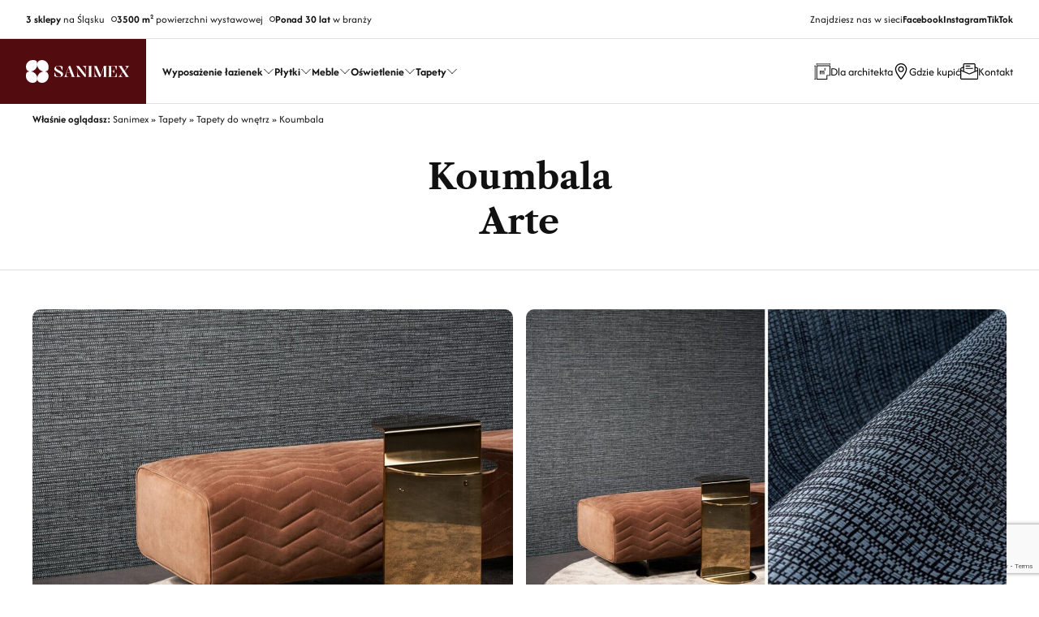

--- FILE ---
content_type: text/html; charset=UTF-8
request_url: https://www.sanimex.pl/produkt/tapety-arte-koumbala/
body_size: 16877
content:
<!DOCTYPE html>
<html lang="pl-PL" class="no-js">
<!--<![endif]-->

<head>
  <meta charset="UTF-8">
  <!--=== META TAGS ===-->
  <meta name="HandheldFriendly" content="true">
  <meta http-equiv="x-ua-compatible" content="ie=edge">
  <meta name="viewport" content="width=device-width,initial-scale=1.0">

  <script type="module">
  document.documentElement.classList.remove('no-js');
  document.documentElement.classList.add('js');
  </script>


  <link rel="preload" href="https://www.sanimex.pl/wp-content/themes/sanimex/fonts/afacad-v1-latin_latin-ext-500.woff2" as="font" type="font/woff2" crossorigin><link rel="preload" href="https://www.sanimex.pl/wp-content/themes/sanimex/fonts/afacad-v1-latin_latin-ext-600.woff2" as="font" type="font/woff2" crossorigin><link rel="preload" href="https://www.sanimex.pl/wp-content/themes/sanimex/fonts/afacad-v1-latin_latin-ext-700.woff2" as="font" type="font/woff2" crossorigin><link rel="preload" href="https://www.sanimex.pl/wp-content/themes/sanimex/fonts/afacad-v1-latin_latin-ext-italic.woff2" as="font" type="font/woff2" crossorigin><link rel="preload" href="https://www.sanimex.pl/wp-content/themes/sanimex/fonts/afacad-v1-latin_latin-ext-regular.woff2" as="font" type="font/woff2" crossorigin><link rel="preload" href="https://www.sanimex.pl/wp-content/themes/sanimex/fonts/lg.svg" as="font" type="font/ttf" crossorigin><link rel="preload" href="https://www.sanimex.pl/wp-content/themes/sanimex/fonts/lg.ttf" as="font" type="font/ttf" crossorigin><link rel="preload" href="https://www.sanimex.pl/wp-content/themes/sanimex/fonts/lg.woff" as="font" type="font/woff" crossorigin><link rel="preload" href="https://www.sanimex.pl/wp-content/themes/sanimex/fonts/lg.woff2" as="font" type="font/woff2" crossorigin><link rel="preload" href="https://www.sanimex.pl/wp-content/themes/sanimex/fonts/libre-caslon-text-v5-latin_latin-ext-700.woff2" as="font" type="font/woff2" crossorigin><link rel="preload" href="https://www.sanimex.pl/wp-content/themes/sanimex/fonts/libre-caslon-text-v5-latin_latin-ext-italic.woff2" as="font" type="font/woff2" crossorigin><link rel="preload" href="https://www.sanimex.pl/wp-content/themes/sanimex/fonts/libre-caslon-text-v5-latin_latin-ext-regular.woff2" as="font" type="font/woff2" crossorigin>
	<meta name='robots' content='index, follow, max-image-preview:large, max-snippet:-1, max-video-preview:-1' />
	<style>img:is([sizes="auto" i], [sizes^="auto," i]) { contain-intrinsic-size: 3000px 1500px }</style>
	
	<!-- This site is optimized with the Yoast SEO Premium plugin v25.2 (Yoast SEO v26.8) - https://yoast.com/product/yoast-seo-premium-wordpress/ -->
	<title>Arte Koumbala Tapety do wnętrz - Sanimex</title>
	<meta name="description" content="Ten poziomy wzór sugeruje subtelny ruch i pozwala unosić się na rzece Koumbala, jednej z kilku rzek w Parku Narodowym Manovo." />
	<link rel="canonical" href="https://www.sanimex.pl/produkt/tapety-arte-koumbala/" />
	<meta property="og:locale" content="pl_PL" />
	<meta property="og:type" content="article" />
	<meta property="og:title" content="Koumbala" />
	<meta property="og:description" content="Ten poziomy wzór sugeruje subtelny ruch i pozwala unosić się na rzece Koumbala, jednej z kilku rzek w Parku Narodowym Manovo." />
	<meta property="og:url" content="https://www.sanimex.pl/produkt/tapety-arte-koumbala/" />
	<meta property="og:site_name" content="Sanimex" />
	<meta property="article:publisher" content="https://www.facebook.com/sanimexpl/" />
	<meta property="article:modified_time" content="2025-06-16T15:37:04+00:00" />
	<meta property="og:image" content="https://www.sanimex.pl/wp-content/uploads/2021/09/arte_international-tapeta_scienna-koumbala-amb01.jpg" />
	<meta property="og:image:width" content="1900" />
	<meta property="og:image:height" content="1140" />
	<meta property="og:image:type" content="image/jpeg" />
	<script type="application/ld+json" class="yoast-schema-graph">{"@context":"https://schema.org","@graph":[{"@type":"WebPage","@id":"https://www.sanimex.pl/produkt/tapety-arte-koumbala/","url":"https://www.sanimex.pl/produkt/tapety-arte-koumbala/","name":"Arte Koumbala Tapety do wnętrz - Sanimex","isPartOf":{"@id":"https://www.sanimex.pl/#website"},"primaryImageOfPage":{"@id":"https://www.sanimex.pl/produkt/tapety-arte-koumbala/#primaryimage"},"image":{"@id":"https://www.sanimex.pl/produkt/tapety-arte-koumbala/#primaryimage"},"thumbnailUrl":"https://www.sanimex.pl/wp-content/uploads/2021/09/arte_international-tapeta_scienna-koumbala-amb01.jpg","datePublished":"2021-09-03T07:48:10+00:00","dateModified":"2025-06-16T15:37:04+00:00","description":"Ten poziomy wzór sugeruje subtelny ruch i pozwala unosić się na rzece Koumbala, jednej z kilku rzek w Parku Narodowym Manovo.","breadcrumb":{"@id":"https://www.sanimex.pl/produkt/tapety-arte-koumbala/#breadcrumb"},"inLanguage":"pl-PL","potentialAction":[{"@type":"ReadAction","target":["https://www.sanimex.pl/produkt/tapety-arte-koumbala/"]}]},{"@type":"ImageObject","inLanguage":"pl-PL","@id":"https://www.sanimex.pl/produkt/tapety-arte-koumbala/#primaryimage","url":"https://www.sanimex.pl/wp-content/uploads/2021/09/arte_international-tapeta_scienna-koumbala-amb01.jpg","contentUrl":"https://www.sanimex.pl/wp-content/uploads/2021/09/arte_international-tapeta_scienna-koumbala-amb01.jpg","width":1900,"height":1140},{"@type":"BreadcrumbList","@id":"https://www.sanimex.pl/produkt/tapety-arte-koumbala/#breadcrumb","itemListElement":[{"@type":"ListItem","position":1,"name":"Strona główna","item":"https://www.sanimex.pl/"},{"@type":"ListItem","position":2,"name":"Koumbala"}]},{"@type":"WebSite","@id":"https://www.sanimex.pl/#website","url":"https://www.sanimex.pl/","name":"Sanimex","description":"Wnętrze perfekcyjne","publisher":{"@id":"https://www.sanimex.pl/#organization"},"potentialAction":[{"@type":"SearchAction","target":{"@type":"EntryPoint","urlTemplate":"https://www.sanimex.pl/?s={search_term_string}"},"query-input":{"@type":"PropertyValueSpecification","valueRequired":true,"valueName":"search_term_string"}}],"inLanguage":"pl-PL"},{"@type":"Organization","@id":"https://www.sanimex.pl/#organization","name":"Sanimex","url":"https://www.sanimex.pl/","logo":{"@type":"ImageObject","inLanguage":"pl-PL","@id":"https://www.sanimex.pl/#/schema/logo/image/","url":"https://www.sanimex.pl/wp-content/uploads/2023/08/logo-sanimex-300x300px.jpg","contentUrl":"https://www.sanimex.pl/wp-content/uploads/2023/08/logo-sanimex-300x300px.jpg","width":300,"height":300,"caption":"Sanimex"},"image":{"@id":"https://www.sanimex.pl/#/schema/logo/image/"},"sameAs":["https://www.facebook.com/sanimexpl/","https://www.instagram.com/sanimex.pl/"],"legalName":"Sanimex sp. z o.o.","foundingDate":"1991-10-01"}]}</script>
	<!-- / Yoast SEO Premium plugin. -->



<link rel='stylesheet' id='wp-block-library-css' href='https://www.sanimex.pl/wp-includes/css/dist/block-library/style.min.css?ver=6.8.3' type='text/css' media='all' />
<style id='wp-block-library-theme-inline-css' type='text/css'>
.wp-block-audio :where(figcaption){color:#555;font-size:13px;text-align:center}.is-dark-theme .wp-block-audio :where(figcaption){color:#ffffffa6}.wp-block-audio{margin:0 0 1em}.wp-block-code{border:1px solid #ccc;border-radius:4px;font-family:Menlo,Consolas,monaco,monospace;padding:.8em 1em}.wp-block-embed :where(figcaption){color:#555;font-size:13px;text-align:center}.is-dark-theme .wp-block-embed :where(figcaption){color:#ffffffa6}.wp-block-embed{margin:0 0 1em}.blocks-gallery-caption{color:#555;font-size:13px;text-align:center}.is-dark-theme .blocks-gallery-caption{color:#ffffffa6}:root :where(.wp-block-image figcaption){color:#555;font-size:13px;text-align:center}.is-dark-theme :root :where(.wp-block-image figcaption){color:#ffffffa6}.wp-block-image{margin:0 0 1em}.wp-block-pullquote{border-bottom:4px solid;border-top:4px solid;color:currentColor;margin-bottom:1.75em}.wp-block-pullquote cite,.wp-block-pullquote footer,.wp-block-pullquote__citation{color:currentColor;font-size:.8125em;font-style:normal;text-transform:uppercase}.wp-block-quote{border-left:.25em solid;margin:0 0 1.75em;padding-left:1em}.wp-block-quote cite,.wp-block-quote footer{color:currentColor;font-size:.8125em;font-style:normal;position:relative}.wp-block-quote:where(.has-text-align-right){border-left:none;border-right:.25em solid;padding-left:0;padding-right:1em}.wp-block-quote:where(.has-text-align-center){border:none;padding-left:0}.wp-block-quote.is-large,.wp-block-quote.is-style-large,.wp-block-quote:where(.is-style-plain){border:none}.wp-block-search .wp-block-search__label{font-weight:700}.wp-block-search__button{border:1px solid #ccc;padding:.375em .625em}:where(.wp-block-group.has-background){padding:1.25em 2.375em}.wp-block-separator.has-css-opacity{opacity:.4}.wp-block-separator{border:none;border-bottom:2px solid;margin-left:auto;margin-right:auto}.wp-block-separator.has-alpha-channel-opacity{opacity:1}.wp-block-separator:not(.is-style-wide):not(.is-style-dots){width:100px}.wp-block-separator.has-background:not(.is-style-dots){border-bottom:none;height:1px}.wp-block-separator.has-background:not(.is-style-wide):not(.is-style-dots){height:2px}.wp-block-table{margin:0 0 1em}.wp-block-table td,.wp-block-table th{word-break:normal}.wp-block-table :where(figcaption){color:#555;font-size:13px;text-align:center}.is-dark-theme .wp-block-table :where(figcaption){color:#ffffffa6}.wp-block-video :where(figcaption){color:#555;font-size:13px;text-align:center}.is-dark-theme .wp-block-video :where(figcaption){color:#ffffffa6}.wp-block-video{margin:0 0 1em}:root :where(.wp-block-template-part.has-background){margin-bottom:0;margin-top:0;padding:1.25em 2.375em}
</style>
<style id='global-styles-inline-css' type='text/css'>
:root{--wp--preset--aspect-ratio--square: 1;--wp--preset--aspect-ratio--4-3: 4/3;--wp--preset--aspect-ratio--3-4: 3/4;--wp--preset--aspect-ratio--3-2: 3/2;--wp--preset--aspect-ratio--2-3: 2/3;--wp--preset--aspect-ratio--16-9: 16/9;--wp--preset--aspect-ratio--9-16: 9/16;--wp--preset--color--black: #000000;--wp--preset--color--cyan-bluish-gray: #abb8c3;--wp--preset--color--white: #ffffff;--wp--preset--color--pale-pink: #f78da7;--wp--preset--color--vivid-red: #cf2e2e;--wp--preset--color--luminous-vivid-orange: #ff6900;--wp--preset--color--luminous-vivid-amber: #fcb900;--wp--preset--color--light-green-cyan: #7bdcb5;--wp--preset--color--vivid-green-cyan: #00d084;--wp--preset--color--pale-cyan-blue: #8ed1fc;--wp--preset--color--vivid-cyan-blue: #0693e3;--wp--preset--color--vivid-purple: #9b51e0;--wp--preset--color--yellow-300: #faca15;--wp--preset--color--orange-600: #F29F05;--wp--preset--color--orange-800: #F28705;--wp--preset--color--red-700: #e02424;--wp--preset--color--red-800: #9b1c1c;--wp--preset--color--green-600: #0BBF59;--wp--preset--color--green-800: #1F8C4E;--wp--preset--color--teal-600: #047481;--wp--preset--color--teal-800: #05505c;--wp--preset--color--blue-100: #e1effe;--wp--preset--color--blue-500: #3f83f8;--wp--preset--color--blue-600: #1c64f2;--wp--preset--color--blue-800: #1e429f;--wp--preset--color--indigo-600: #5850ec;--wp--preset--color--indigo-800: #42389d;--wp--preset--gradient--vivid-cyan-blue-to-vivid-purple: linear-gradient(135deg,rgba(6,147,227,1) 0%,rgb(155,81,224) 100%);--wp--preset--gradient--light-green-cyan-to-vivid-green-cyan: linear-gradient(135deg,rgb(122,220,180) 0%,rgb(0,208,130) 100%);--wp--preset--gradient--luminous-vivid-amber-to-luminous-vivid-orange: linear-gradient(135deg,rgba(252,185,0,1) 0%,rgba(255,105,0,1) 100%);--wp--preset--gradient--luminous-vivid-orange-to-vivid-red: linear-gradient(135deg,rgba(255,105,0,1) 0%,rgb(207,46,46) 100%);--wp--preset--gradient--very-light-gray-to-cyan-bluish-gray: linear-gradient(135deg,rgb(238,238,238) 0%,rgb(169,184,195) 100%);--wp--preset--gradient--cool-to-warm-spectrum: linear-gradient(135deg,rgb(74,234,220) 0%,rgb(151,120,209) 20%,rgb(207,42,186) 40%,rgb(238,44,130) 60%,rgb(251,105,98) 80%,rgb(254,248,76) 100%);--wp--preset--gradient--blush-light-purple: linear-gradient(135deg,rgb(255,206,236) 0%,rgb(152,150,240) 100%);--wp--preset--gradient--blush-bordeaux: linear-gradient(135deg,rgb(254,205,165) 0%,rgb(254,45,45) 50%,rgb(107,0,62) 100%);--wp--preset--gradient--luminous-dusk: linear-gradient(135deg,rgb(255,203,112) 0%,rgb(199,81,192) 50%,rgb(65,88,208) 100%);--wp--preset--gradient--pale-ocean: linear-gradient(135deg,rgb(255,245,203) 0%,rgb(182,227,212) 50%,rgb(51,167,181) 100%);--wp--preset--gradient--electric-grass: linear-gradient(135deg,rgb(202,248,128) 0%,rgb(113,206,126) 100%);--wp--preset--gradient--midnight: linear-gradient(135deg,rgb(2,3,129) 0%,rgb(40,116,252) 100%);--wp--preset--font-size--small: clamp(15px, 0.938rem + ((1vw - 3.2px) * 0.185), 17px);--wp--preset--font-size--medium: clamp(17px, 1.063rem + ((1vw - 3.2px) * 0.37), 21px);--wp--preset--font-size--large: clamp(21px, 1.313rem + ((1vw - 3.2px) * 0.556), 27px);--wp--preset--font-size--x-large: clamp(27px, 1.688rem + ((1vw - 3.2px) * 0.463), 32px);--wp--preset--font-size--x-small: clamp(11px, 0.688rem + ((1vw - 3.2px) * 0.185), 13px);--wp--preset--font-size--xx-large: clamp(30px, 1.875rem + ((1vw - 3.2px) * 0.926), 40px);--wp--preset--font-size--xxx-large: clamp(36px, 2.25rem + ((1vw - 3.2px) * 1.111), 48px);--wp--preset--font-size--xxxx-large: clamp(34px, 2.125rem + ((1vw - 3.2px) * 2.407), 60px);--wp--preset--font-family--text-font: Afacad;--wp--preset--font-family--heading-font: Libre Caslon Text;--wp--preset--spacing--20: 0.44rem;--wp--preset--spacing--30: 0.67rem;--wp--preset--spacing--40: 1rem;--wp--preset--spacing--50: 1.5rem;--wp--preset--spacing--60: 2.25rem;--wp--preset--spacing--70: 3.38rem;--wp--preset--spacing--80: 5.06rem;--wp--preset--spacing--small: 24px;--wp--preset--spacing--medium: 40px;--wp--preset--spacing--large: 40px;--wp--preset--spacing--x-large: 40px;--wp--preset--spacing--flex-24: clamp(0.75rem, -0.059rem + 1.685vw, 1.5rem);--wp--preset--spacing--flex-32: clamp(1rem, -0.079rem + 2.247vw, 2rem);--wp--preset--spacing--flex-40: clamp(1.5rem, 0.421rem + 2.247vw, 2.5rem);--wp--preset--spacing--flex-56: clamp(2rem, 0.382rem + 3.371vw, 3.5rem);--wp--preset--spacing--flex-64: clamp(2.5rem, 0.882rem + 3.371vw, 4rem);--wp--preset--spacing--flex-80: clamp(2.5rem, -0.197rem + 5.618vw, 5rem);--wp--preset--spacing--flex-100: clamp(3rem, -0.506rem + 7.303vw, 6.25rem);--wp--preset--shadow--natural: 6px 6px 9px rgba(0, 0, 0, 0.2);--wp--preset--shadow--deep: 12px 12px 50px rgba(0, 0, 0, 0.4);--wp--preset--shadow--sharp: 6px 6px 0px rgba(0, 0, 0, 0.2);--wp--preset--shadow--outlined: 6px 6px 0px -3px rgba(255, 255, 255, 1), 6px 6px rgba(0, 0, 0, 1);--wp--preset--shadow--crisp: 6px 6px 0px rgba(0, 0, 0, 1);--wp--preset--shadow--shadow-xs: 0 0.1px 0.3px hsla(0, 0%, 0%, 0.06), 0 1px 2px hsla(0, 0%, 0%, 0.12);--wp--preset--shadow--shadow-s: 0 0.3px 0.4px hsla(0, 0%, 0%, 0.025),0 0.9px 1.5px hsla(0, 0%, 0%, 0.05),0 3.5px 6px hsla(0, 0%, 0%, 0.1);--wp--preset--shadow--shadow-md: 0 0.9px 1.5px hsla(0, 0%, 0%, 0.03),0 3.1px 5.5px hsla(0, 0%, 0%, 0.08),0 14px 25px hsla(0, 0%, 0%, 0.12);--wp--preset--shadow--shadow-lg: 0 1.2px 1.9px -1px hsla(0, 0%, 0%, 0.014),0 3.3px 5.3px -1px hsla(0, 0%, 0%, 0.038),0 8.5px 12.7px -1px hsla(0, 0%, 0%, 0.085),0 30px 42px -1px hsla(0, 0%, 0%, 0.15);--wp--preset--shadow--shadow-xl: 0 1.5px 2.1px -6px hsla(0, 0%, 0%, 0.012),0 3.6px 5.2px -6px hsla(0, 0%, 0%, 0.035),0 7.3px 10.6px -6px hsla(0, 0%, 0%, 0.07),0 16.2px 21.9px -6px hsla(0, 0%, 0%, 0.117),0 46px 60px -6px hsla(0, 0%, 0%, 0.2);}:root { --wp--style--global--content-size: 1000px;--wp--style--global--wide-size: 1400px; }:where(body) { margin: 0; }.wp-site-blocks { padding-top: var(--wp--style--root--padding-top); padding-bottom: var(--wp--style--root--padding-bottom); }.has-global-padding { padding-right: var(--wp--style--root--padding-right); padding-left: var(--wp--style--root--padding-left); }.has-global-padding > .alignfull { margin-right: calc(var(--wp--style--root--padding-right) * -1); margin-left: calc(var(--wp--style--root--padding-left) * -1); }.has-global-padding :where(:not(.alignfull.is-layout-flow) > .has-global-padding:not(.wp-block-block, .alignfull)) { padding-right: 0; padding-left: 0; }.has-global-padding :where(:not(.alignfull.is-layout-flow) > .has-global-padding:not(.wp-block-block, .alignfull)) > .alignfull { margin-left: 0; margin-right: 0; }.wp-site-blocks > .alignleft { float: left; margin-right: 2em; }.wp-site-blocks > .alignright { float: right; margin-left: 2em; }.wp-site-blocks > .aligncenter { justify-content: center; margin-left: auto; margin-right: auto; }:where(.wp-site-blocks) > * { margin-block-start: 32px; margin-block-end: 0; }:where(.wp-site-blocks) > :first-child { margin-block-start: 0; }:where(.wp-site-blocks) > :last-child { margin-block-end: 0; }:root { --wp--style--block-gap: 32px; }:root :where(.is-layout-flow) > :first-child{margin-block-start: 0;}:root :where(.is-layout-flow) > :last-child{margin-block-end: 0;}:root :where(.is-layout-flow) > *{margin-block-start: 32px;margin-block-end: 0;}:root :where(.is-layout-constrained) > :first-child{margin-block-start: 0;}:root :where(.is-layout-constrained) > :last-child{margin-block-end: 0;}:root :where(.is-layout-constrained) > *{margin-block-start: 32px;margin-block-end: 0;}:root :where(.is-layout-flex){gap: 32px;}:root :where(.is-layout-grid){gap: 32px;}.is-layout-flow > .alignleft{float: left;margin-inline-start: 0;margin-inline-end: 2em;}.is-layout-flow > .alignright{float: right;margin-inline-start: 2em;margin-inline-end: 0;}.is-layout-flow > .aligncenter{margin-left: auto !important;margin-right: auto !important;}.is-layout-constrained > .alignleft{float: left;margin-inline-start: 0;margin-inline-end: 2em;}.is-layout-constrained > .alignright{float: right;margin-inline-start: 2em;margin-inline-end: 0;}.is-layout-constrained > .aligncenter{margin-left: auto !important;margin-right: auto !important;}.is-layout-constrained > :where(:not(.alignleft):not(.alignright):not(.alignfull)){max-width: var(--wp--style--global--content-size);margin-left: auto !important;margin-right: auto !important;}.is-layout-constrained > .alignwide{max-width: var(--wp--style--global--wide-size);}body .is-layout-flex{display: flex;}.is-layout-flex{flex-wrap: wrap;align-items: center;}.is-layout-flex > :is(*, div){margin: 0;}body .is-layout-grid{display: grid;}.is-layout-grid > :is(*, div){margin: 0;}body{background-color: #fff;color: #111111;font-family: var(--wp--preset--font-family--text-font);font-size: clamp(14.082px, 0.88rem + ((1vw - 3.2px) * 0.641), 21px);--wp--style--root--padding-top: 0px;--wp--style--root--padding-right: 0px;--wp--style--root--padding-bottom: 0px;--wp--style--root--padding-left: 0px;}a:where(:not(.wp-element-button)){text-decoration: underline;}h1, h2, h3, h4, h5, h6{color: inherit;font-family: var(--wp--preset--font-family--heading-font);font-weight: 400;line-height: 1.2;}h1{font-size: var(--wp--preset--font-size--xxx-large);}h2{font-size: var(--wp--preset--font-size--xx-large);}h3{font-size: var(--wp--preset--font-size--x-large);}h4{font-size: var(--wp--preset--font-size--large);}h5{font-size: var(--wp--preset--font-size--medium);}h6{font-size: var(--wp--preset--font-size--small);}:root :where(.wp-element-button, .wp-block-button__link){background-color: #520C0F;border-radius: 3px;border-width: 0;color: #ffffff;font-family: inherit;font-size: clamp(14px, 0.875rem + ((1vw - 3.2px) * 0.093), 15px);font-weight: 600;line-height: 1.5;min-height: 56px;padding-top: 12px;padding-right: 24px;padding-bottom: 12px;padding-left: 24px;text-decoration: none;}:root :where(.wp-element-button:hover, .wp-block-button__link:hover){background-color: #823D3E;}.has-black-color{color: var(--wp--preset--color--black) !important;}.has-cyan-bluish-gray-color{color: var(--wp--preset--color--cyan-bluish-gray) !important;}.has-white-color{color: var(--wp--preset--color--white) !important;}.has-pale-pink-color{color: var(--wp--preset--color--pale-pink) !important;}.has-vivid-red-color{color: var(--wp--preset--color--vivid-red) !important;}.has-luminous-vivid-orange-color{color: var(--wp--preset--color--luminous-vivid-orange) !important;}.has-luminous-vivid-amber-color{color: var(--wp--preset--color--luminous-vivid-amber) !important;}.has-light-green-cyan-color{color: var(--wp--preset--color--light-green-cyan) !important;}.has-vivid-green-cyan-color{color: var(--wp--preset--color--vivid-green-cyan) !important;}.has-pale-cyan-blue-color{color: var(--wp--preset--color--pale-cyan-blue) !important;}.has-vivid-cyan-blue-color{color: var(--wp--preset--color--vivid-cyan-blue) !important;}.has-vivid-purple-color{color: var(--wp--preset--color--vivid-purple) !important;}.has-yellow-300-color{color: var(--wp--preset--color--yellow-300) !important;}.has-orange-600-color{color: var(--wp--preset--color--orange-600) !important;}.has-orange-800-color{color: var(--wp--preset--color--orange-800) !important;}.has-red-700-color{color: var(--wp--preset--color--red-700) !important;}.has-red-800-color{color: var(--wp--preset--color--red-800) !important;}.has-green-600-color{color: var(--wp--preset--color--green-600) !important;}.has-green-800-color{color: var(--wp--preset--color--green-800) !important;}.has-teal-600-color{color: var(--wp--preset--color--teal-600) !important;}.has-teal-800-color{color: var(--wp--preset--color--teal-800) !important;}.has-blue-100-color{color: var(--wp--preset--color--blue-100) !important;}.has-blue-500-color{color: var(--wp--preset--color--blue-500) !important;}.has-blue-600-color{color: var(--wp--preset--color--blue-600) !important;}.has-blue-800-color{color: var(--wp--preset--color--blue-800) !important;}.has-indigo-600-color{color: var(--wp--preset--color--indigo-600) !important;}.has-indigo-800-color{color: var(--wp--preset--color--indigo-800) !important;}.has-black-background-color{background-color: var(--wp--preset--color--black) !important;}.has-cyan-bluish-gray-background-color{background-color: var(--wp--preset--color--cyan-bluish-gray) !important;}.has-white-background-color{background-color: var(--wp--preset--color--white) !important;}.has-pale-pink-background-color{background-color: var(--wp--preset--color--pale-pink) !important;}.has-vivid-red-background-color{background-color: var(--wp--preset--color--vivid-red) !important;}.has-luminous-vivid-orange-background-color{background-color: var(--wp--preset--color--luminous-vivid-orange) !important;}.has-luminous-vivid-amber-background-color{background-color: var(--wp--preset--color--luminous-vivid-amber) !important;}.has-light-green-cyan-background-color{background-color: var(--wp--preset--color--light-green-cyan) !important;}.has-vivid-green-cyan-background-color{background-color: var(--wp--preset--color--vivid-green-cyan) !important;}.has-pale-cyan-blue-background-color{background-color: var(--wp--preset--color--pale-cyan-blue) !important;}.has-vivid-cyan-blue-background-color{background-color: var(--wp--preset--color--vivid-cyan-blue) !important;}.has-vivid-purple-background-color{background-color: var(--wp--preset--color--vivid-purple) !important;}.has-yellow-300-background-color{background-color: var(--wp--preset--color--yellow-300) !important;}.has-orange-600-background-color{background-color: var(--wp--preset--color--orange-600) !important;}.has-orange-800-background-color{background-color: var(--wp--preset--color--orange-800) !important;}.has-red-700-background-color{background-color: var(--wp--preset--color--red-700) !important;}.has-red-800-background-color{background-color: var(--wp--preset--color--red-800) !important;}.has-green-600-background-color{background-color: var(--wp--preset--color--green-600) !important;}.has-green-800-background-color{background-color: var(--wp--preset--color--green-800) !important;}.has-teal-600-background-color{background-color: var(--wp--preset--color--teal-600) !important;}.has-teal-800-background-color{background-color: var(--wp--preset--color--teal-800) !important;}.has-blue-100-background-color{background-color: var(--wp--preset--color--blue-100) !important;}.has-blue-500-background-color{background-color: var(--wp--preset--color--blue-500) !important;}.has-blue-600-background-color{background-color: var(--wp--preset--color--blue-600) !important;}.has-blue-800-background-color{background-color: var(--wp--preset--color--blue-800) !important;}.has-indigo-600-background-color{background-color: var(--wp--preset--color--indigo-600) !important;}.has-indigo-800-background-color{background-color: var(--wp--preset--color--indigo-800) !important;}.has-black-border-color{border-color: var(--wp--preset--color--black) !important;}.has-cyan-bluish-gray-border-color{border-color: var(--wp--preset--color--cyan-bluish-gray) !important;}.has-white-border-color{border-color: var(--wp--preset--color--white) !important;}.has-pale-pink-border-color{border-color: var(--wp--preset--color--pale-pink) !important;}.has-vivid-red-border-color{border-color: var(--wp--preset--color--vivid-red) !important;}.has-luminous-vivid-orange-border-color{border-color: var(--wp--preset--color--luminous-vivid-orange) !important;}.has-luminous-vivid-amber-border-color{border-color: var(--wp--preset--color--luminous-vivid-amber) !important;}.has-light-green-cyan-border-color{border-color: var(--wp--preset--color--light-green-cyan) !important;}.has-vivid-green-cyan-border-color{border-color: var(--wp--preset--color--vivid-green-cyan) !important;}.has-pale-cyan-blue-border-color{border-color: var(--wp--preset--color--pale-cyan-blue) !important;}.has-vivid-cyan-blue-border-color{border-color: var(--wp--preset--color--vivid-cyan-blue) !important;}.has-vivid-purple-border-color{border-color: var(--wp--preset--color--vivid-purple) !important;}.has-yellow-300-border-color{border-color: var(--wp--preset--color--yellow-300) !important;}.has-orange-600-border-color{border-color: var(--wp--preset--color--orange-600) !important;}.has-orange-800-border-color{border-color: var(--wp--preset--color--orange-800) !important;}.has-red-700-border-color{border-color: var(--wp--preset--color--red-700) !important;}.has-red-800-border-color{border-color: var(--wp--preset--color--red-800) !important;}.has-green-600-border-color{border-color: var(--wp--preset--color--green-600) !important;}.has-green-800-border-color{border-color: var(--wp--preset--color--green-800) !important;}.has-teal-600-border-color{border-color: var(--wp--preset--color--teal-600) !important;}.has-teal-800-border-color{border-color: var(--wp--preset--color--teal-800) !important;}.has-blue-100-border-color{border-color: var(--wp--preset--color--blue-100) !important;}.has-blue-500-border-color{border-color: var(--wp--preset--color--blue-500) !important;}.has-blue-600-border-color{border-color: var(--wp--preset--color--blue-600) !important;}.has-blue-800-border-color{border-color: var(--wp--preset--color--blue-800) !important;}.has-indigo-600-border-color{border-color: var(--wp--preset--color--indigo-600) !important;}.has-indigo-800-border-color{border-color: var(--wp--preset--color--indigo-800) !important;}.has-vivid-cyan-blue-to-vivid-purple-gradient-background{background: var(--wp--preset--gradient--vivid-cyan-blue-to-vivid-purple) !important;}.has-light-green-cyan-to-vivid-green-cyan-gradient-background{background: var(--wp--preset--gradient--light-green-cyan-to-vivid-green-cyan) !important;}.has-luminous-vivid-amber-to-luminous-vivid-orange-gradient-background{background: var(--wp--preset--gradient--luminous-vivid-amber-to-luminous-vivid-orange) !important;}.has-luminous-vivid-orange-to-vivid-red-gradient-background{background: var(--wp--preset--gradient--luminous-vivid-orange-to-vivid-red) !important;}.has-very-light-gray-to-cyan-bluish-gray-gradient-background{background: var(--wp--preset--gradient--very-light-gray-to-cyan-bluish-gray) !important;}.has-cool-to-warm-spectrum-gradient-background{background: var(--wp--preset--gradient--cool-to-warm-spectrum) !important;}.has-blush-light-purple-gradient-background{background: var(--wp--preset--gradient--blush-light-purple) !important;}.has-blush-bordeaux-gradient-background{background: var(--wp--preset--gradient--blush-bordeaux) !important;}.has-luminous-dusk-gradient-background{background: var(--wp--preset--gradient--luminous-dusk) !important;}.has-pale-ocean-gradient-background{background: var(--wp--preset--gradient--pale-ocean) !important;}.has-electric-grass-gradient-background{background: var(--wp--preset--gradient--electric-grass) !important;}.has-midnight-gradient-background{background: var(--wp--preset--gradient--midnight) !important;}.has-small-font-size{font-size: var(--wp--preset--font-size--small) !important;}.has-medium-font-size{font-size: var(--wp--preset--font-size--medium) !important;}.has-large-font-size{font-size: var(--wp--preset--font-size--large) !important;}.has-x-large-font-size{font-size: var(--wp--preset--font-size--x-large) !important;}.has-x-small-font-size{font-size: var(--wp--preset--font-size--x-small) !important;}.has-xx-large-font-size{font-size: var(--wp--preset--font-size--xx-large) !important;}.has-xxx-large-font-size{font-size: var(--wp--preset--font-size--xxx-large) !important;}.has-xxxx-large-font-size{font-size: var(--wp--preset--font-size--xxxx-large) !important;}.has-text-font-font-family{font-family: var(--wp--preset--font-family--text-font) !important;}.has-heading-font-font-family{font-family: var(--wp--preset--font-family--heading-font) !important;}
:root :where(.wp-block-pullquote){font-size: clamp(0.984em, 0.984rem + ((1vw - 0.2em) * 0.764), 1.5em);line-height: 1.6;}
:root :where(.wp-block-heading){font-family: var(--wp--preset--font-family--heading-font);}
</style>
<link data-minify="1" rel='stylesheet' id='style-css' href='https://www.sanimex.pl/wp-content/cache/min/1/wp-content/themes/sanimex/style.css?ver=1750922200' type='text/css' media='screen' />
<script type="text/javascript" src="https://www.sanimex.pl/wp-content/themes/sanimex/js/lightgallery.js?ver=1698857003" id="lightgallery-js"></script>
<script type="text/javascript" src="https://www.sanimex.pl/wp-content/themes/sanimex/js/swiper.js?ver=1699116891" id="swiper-js"></script>
<link rel="https://api.w.org/" href="https://www.sanimex.pl/wp-json/" /><link rel="alternate" title="JSON" type="application/json" href="https://www.sanimex.pl/wp-json/wp/v2/product/18496" /><link rel='shortlink' href='https://www.sanimex.pl/?p=18496' />
<!-- Stream WordPress user activity plugin v4.1.1 -->
<style type="text/css">.recentcomments a{display:inline !important;padding:0 !important;margin:0 !important;}</style><style class='wp-fonts-local' type='text/css'>
@font-face{font-family:Afacad;font-style:normal;font-weight:400;font-display:fallback;src:url('https://www.sanimex.pl/wp-content/themes/sanimex/fonts/afacad-v1-latin_latin-ext-regular.woff2') format('woff2');font-stretch:normal;}
@font-face{font-family:Afacad;font-style:italic;font-weight:400;font-display:fallback;src:url('https://www.sanimex.pl/wp-content/themes/sanimex/fonts/afacad-v1-latin_latin-ext-italic.woff2') format('woff2');font-stretch:normal;}
@font-face{font-family:Afacad;font-style:normal;font-weight:500;font-display:fallback;src:url('https://www.sanimex.pl/wp-content/themes/sanimex/fonts/afacad-v1-latin_latin-ext-500.woff2') format('woff2');font-stretch:normal;}
@font-face{font-family:Afacad;font-style:normal;font-weight:600;font-display:fallback;src:url('https://www.sanimex.pl/wp-content/themes/sanimex/fonts/afacad-v1-latin_latin-ext-600.woff2') format('woff2');font-stretch:normal;}
@font-face{font-family:Afacad;font-style:normal;font-weight:700;font-display:fallback;src:url('https://www.sanimex.pl/wp-content/themes/sanimex/fonts/afacad-v1-latin_latin-ext-700.woff2') format('woff2');font-stretch:normal;}
@font-face{font-family:"Libre Caslon Text";font-style:normal;font-weight:400;font-display:fallback;src:url('https://www.sanimex.pl/wp-content/themes/sanimex/fonts/libre-caslon-text-v5-latin_latin-ext-regular.woff2') format('woff2');font-stretch:normal;}
@font-face{font-family:"Libre Caslon Text";font-style:italic;font-weight:400;font-display:fallback;src:url('https://www.sanimex.pl/wp-content/themes/sanimex/fonts/libre-caslon-text-v5-latin_latin-ext-italic.woff2') format('woff2');font-stretch:normal;}
@font-face{font-family:"Libre Caslon Text";font-style:normal;font-weight:700;font-display:fallback;src:url('https://www.sanimex.pl/wp-content/themes/sanimex/fonts/libre-caslon-text-v5-latin_latin-ext-700.woff2') format('woff2');font-stretch:normal;}
</style>
<link rel="icon" href="https://www.sanimex.pl/wp-content/uploads/2024/11/cropped-fav-red-32x32.png" sizes="32x32" />
<link rel="icon" href="https://www.sanimex.pl/wp-content/uploads/2024/11/cropped-fav-red-192x192.png" sizes="192x192" />
<link rel="apple-touch-icon" href="https://www.sanimex.pl/wp-content/uploads/2024/11/cropped-fav-red-180x180.png" />
<meta name="msapplication-TileImage" content="https://www.sanimex.pl/wp-content/uploads/2024/11/cropped-fav-red-270x270.png" />

	<meta name="format-detection" content="telephone=no">

  <!-- Google Tag Manager -->
<script>(function(w,d,s,l,i){w[l]=w[l]||[];w[l].push({'gtm.start':
new Date().getTime(),event:'gtm.js'});var f=d.getElementsByTagName(s)[0],
j=d.createElement(s),dl=l!='dataLayer'?'&l='+l:'';j.async=true;j.src=
'https://www.googletagmanager.com/gtm.js?id='+i+dl;f.parentNode.insertBefore(j,f);
})(window,document,'script','dataLayer','GTM-WCFRVN');</script>
<!-- End Google Tag Manager -->
<!-- Api Pixel Code -->
<meta name="google-site-verification" content="jyxXXeNMM0Ei5sJoSvHu6bZm0OPKxvmy9Xp8-BKWves" />
<!-- End Api Pixel Code -->
<!-- Matomo -->
<script>
  var _paq = window._paq = window._paq || [];
  /* tracker methods like "setCustomDimension" should be called before "trackPageView" */
  _paq.push(['trackPageView']);
  _paq.push(['enableLinkTracking']);
  (function() {
    var u="https://banyo.matomo.cloud/";
    _paq.push(['setTrackerUrl', u+'matomo.php']);
    _paq.push(['setSiteId', '2']);
    var d=document, g=d.createElement('script'), s=d.getElementsByTagName('script')[0];
    g.async=true; g.src='https://cdn.matomo.cloud/banyo.matomo.cloud/matomo.js'; s.parentNode.insertBefore(g,s);
  })();
</script>
<!-- End Matomo Code -->



<meta name="generator" content="WP Rocket 3.18.3" data-wpr-features="wpr_minify_css wpr_preload_links wpr_desktop" /></head>

<body class="wp-singular product-template-default single single-product postid-18496 wp-theme-sanimex unknown">

  <!-- Google Tag Manager (noscript) -->
<noscript><iframe src="https://www.googletagmanager.com/ns.html?id=GTM-WCFRVN"
height="0" width="0" style="display:none;visibility:hidden"></iframe></noscript>
<!-- End Google Tag Manager (noscript) -->

  <div data-rocket-location-hash="32072ba19bd30b571afc2bb6ad532bd1" id="wrap">
    <div data-rocket-location-hash="a09d6412a23ed9f20ac6c9a69d881e62" id="content">


      <div data-rocket-location-hash="31baabc9f75cc19fd18a1dd4e478fe2e" class="top-info-wrapper">
        <div class="content">
          <div class="left-list">
                        <ul>
<li><strong>3 sklepy</strong> na Śląsku</li>
<li><strong>3500 m<sup>2</sup></strong> powierzchni wystawowej</li>
<li><strong>Ponad 30 lat</strong> w branży</li>
</ul>
                      </div><!-- /.left-list -->
          <div class="right-list">
                        <ul>
<li>Znajdziesz nas w sieci</li>
<li><a href="https://www.facebook.com/sanimexpl/?locale=pl_PL" target="_blank" rel="noopener nofollow external noreferrer" data-wpel-link="external">Facebook</a></li>
<li><a href="https://www.instagram.com/sanimex.pl/" target="_blank" rel="noopener nofollow external noreferrer" data-wpel-link="external">Instagram</a></li>
<li><a href="https://www.tiktok.com/@sanimex.pl" target="_blank" rel="noopener nofollow external noreferrer" data-wpel-link="external">TikTok</a></li>
</ul>
                      </div><!-- /.right-list -->
        </div><!-- /.content -->
      </div><!-- /.top-info-wrapper -->


      <header data-rocket-location-hash="cdbc5ecdbad6bdba1c2aceb736bfab79" class="mega-nav mega-nav--mobile mega-nav--desktop@md js-mega-nav">
	<div class="mega-nav__container">
		<a href="https://www.sanimex.pl/" class="mega-nav__logo" data-wpel-link="internal">
			<img loading="lazy" width="624" height="136" src="https://www.sanimex.pl/wp-content/themes/sanimex/images/logo.svg"
				alt="Sanimex">
		</a>

		<div class="mega-nav__icon-btns mega-nav__icon-btns--mobile">
			<button class="mega-nav__icon-btn mega-nav__icon-btn--menu js-tab-focus" aria-label="Toggle menu"
				aria-controls="mega-nav-navigation">
				<svg class="it3-icon" viewBox="0 0 24 24">
					<g class="icon__group" fill="none" stroke="currentColor" stroke-linecap="square" stroke-miterlimit="10"
						stroke-width="2">
						<path d="M1 6h22" />
						<path d="M1 12h22" />
						<path d="M1 18h22" />
					</g>
				</svg>
			</button>
		</div>

		<div class="mega-nav__nav js-mega-nav__nav" id="mega-nav-navigation" role="navigation" aria-label="Main">
			<div class="mega-nav__nav-inner">
				<ul class="mega-nav__items">
					<li class="mega-nav__item js-mega-nav__item">
						<button class="mega-nav__control js-mega-nav__control js-tab-focus">
							<span>Wyposażenie łazienek</span>
							<i class="mega-nav__arrow-icon" aria-hidden="true">
								<svg viewBox="0 0 16 16">
									<g class="icon__group" fill="none" stroke="currentColor" stroke-linecap="square"
										stroke-miterlimit="10" stroke-width="2">
										<path d="M2 2l12 12" />
										<path d="M14 2L2 14" />
									</g>
								</svg>
							</i>
						</button>

						<div class="mega-nav__sub-nav-wrapper">
							<div class="mega-nav__sub-nav container-flex mega-nav__sub-nav--layout-2">
																								<div class="mega-nav__sub-nav-col">
									<p>Łazienka</p>
<ul>
<li><a href="https://www.sanimex.pl/lazienki/promocje-i-nowosci/" data-wpel-link="internal">Promocje i nowości</a></li>
<li><a href="https://www.sanimex.pl/lazienki/projektowanie-lazienek/" data-wpel-link="internal">Projektowanie łazienek</a></li>
<li><a href="https://www.sanimex.pl/lazienki/aranzacje/" data-wpel-link="internal">Aranżacje</a></li>
</ul>
								</div><!-- /.mega-nav__sub-nav-col -->
																								<div class="mega-nav__sub-nav-col">
									<p>Produkty</p>
<ul>
<li><a href="https://www.sanimex.pl/kategoria-produktow/ceramika-lazienkowa/" data-wpel-link="internal">Ceramika łazienkowa</a></li>
<li><a href="https://www.sanimex.pl/kategoria-produktow/armatura-lazienkowa/" data-wpel-link="internal">Armatura łazienkowa</a></li>
<li><a href="https://www.sanimex.pl/kategoria-produktow/kabiny-prysznicowe/" data-wpel-link="internal">Kabiny prysznicowe</a></li>
<li><a href="https://www.sanimex.pl/kategoria-produktow/wanny/" data-wpel-link="internal">Wanny</a></li>
<li><a href="https://www.sanimex.pl/kategoria-produktow/meble-i-akcesoria/" data-wpel-link="internal">Meble i akcesoria</a></li>
<li><a href="https://www.sanimex.pl/kategoria-produktow/grzejniki-lazienkowe/" data-wpel-link="internal">Grzejniki łazienkowe</a></li>
</ul>
								</div><!-- /.mega-nav__sub-nav-col -->
																								<div class="mega-nav__sub-nav-col">
									<p>Marki</p>
									<ul>
																				<li>
											<a href="https://www.sanimex.pl/marka/grohe/" data-wpel-link="internal">
												Grohe											</a>
										</li>
																				<li>
											<a href="https://www.sanimex.pl/marka/marka-villeroy-boch/" data-wpel-link="internal">
												Villeroy &amp; Boch											</a>
										</li>
																				<li>
											<a href="https://www.sanimex.pl/marka/marka-laufen/" data-wpel-link="internal">
												Laufen											</a>
										</li>
																				<li>
											<a href="https://www.sanimex.pl/marka/marka-huppe/" data-wpel-link="internal">
												Hüppe											</a>
										</li>
																														<li>
											<hr>
										</li>
										<li><a href="https://www.sanimex.pl/lazienki/lazienka-marki/" data-wpel-link="internal">Wszystkie marki</a></li>
																			</ul>
								</div><!-- /.mega-nav__sub-nav-col -->
																								<div class="mega-nav__card-wrap">
									<div class="mega-nav__card-photo">
										<a href="https://www.sanimex.pl/produkt/wanna-aura-mate/" data-wpel-link="internal">
											<img loading="lazy" src="https://www.sanimex.pl/wp-content/uploads/2024/06/PR50913BI42031_Z_BATH_ACR_AURA_Aura_IMD-370x247.jpg" alt="Aura Mate" width="370" height="247">
										</a>
									</div><!-- /.mega-nav__card-photo -->
									<p class="mega-nav__card-title">
										<a href="https://www.sanimex.pl/produkt/wanna-aura-mate/" data-wpel-link="internal">Aura Mate</a>
									</p><!-- /.mega-nav__card-title -->
									<div class="mega-nav__card-link">
										<a href="https://www.sanimex.pl/produkt/wanna-aura-mate/" data-wpel-link="internal">Zobacz ofertę</a>
									</div><!-- /.mega-nav__card-link -->
								</div><!-- /.mega-nav__card-wrap -->
																							</div>
						</div>
					</li>
					<li class="mega-nav__item js-mega-nav__item">
						<button class="mega-nav__control js-mega-nav__control js-tab-focus">
							<span>Płytki</span>
							<i class="mega-nav__arrow-icon" aria-hidden="true">
								<svg viewBox="0 0 16 16">
									<g class="icon__group" fill="none" stroke="currentColor" stroke-linecap="square"
										stroke-miterlimit="10" stroke-width="2">
										<path d="M2 2l12 12" />
										<path d="M14 2L2 14" />
									</g>
								</svg>
							</i>
						</button>

						<div class="mega-nav__sub-nav-wrapper">
							<div class="mega-nav__sub-nav container-flex mega-nav__sub-nav--layout-2">
																								<div class="mega-nav__sub-nav-col">
									<p>Płytki</p>
<ul>
<li><a href="https://www.sanimex.pl/plytki/promocje-i-nowosci/" data-wpel-link="internal">Promocje i nowości</a></li>
</ul>
								</div><!-- /.mega-nav__sub-nav-col -->
																								<div class="mega-nav__sub-nav-col">
									<p>Produkty</p>
<ul>
<li><a href="https://www.sanimex.pl/kategoria-produktow/plytki-ceramiczne/" data-wpel-link="internal">Płytki ceramiczne</a></li>
<li><a href="https://www.sanimex.pl/kategoria-produktow/mozaiki/" data-wpel-link="internal">Mozaiki</a></li>
</ul>
								</div><!-- /.mega-nav__sub-nav-col -->
																								<div class="mega-nav__sub-nav-col">
									<p>Marki</p>
									<ul>
																				<li>
											<a href="https://www.sanimex.pl/marka/imola-ceramica/" data-wpel-link="internal">
												Imola Ceramica											</a>
										</li>
																				<li>
											<a href="https://www.sanimex.pl/marka/limone-ceramica/" data-wpel-link="internal">
												Limone Ceramica											</a>
										</li>
																				<li>
											<a href="https://www.sanimex.pl/marka/piemmegres/" data-wpel-link="internal">
												Ceramiche Piemme											</a>
										</li>
																				<li>
											<a href="https://www.sanimex.pl/marka/flaviker/" data-wpel-link="internal">
												Flaviker											</a>
										</li>
																														<li>
											<hr>
										</li>
										<li><a href="https://www.sanimex.pl/plytki/plytki-marki/" data-wpel-link="internal">Wszystkie marki</a></li>
																			</ul>
								</div><!-- /.mega-nav__sub-nav-col -->
																								<div class="mega-nav__card-wrap">
									<div class="mega-nav__card-photo">
										<a href="https://www.sanimex.pl/produkt/kolekcja-supreme-hedonism/" data-wpel-link="internal">
											<img loading="lazy" src="https://www.sanimex.pl/wp-content/uploads/2025/04/3128-370x247.jpg" alt="Supreme Hedonism" width="370" height="247">
										</a>
									</div><!-- /.mega-nav__card-photo -->
									<p class="mega-nav__card-title">
										<a href="https://www.sanimex.pl/produkt/kolekcja-supreme-hedonism/" data-wpel-link="internal">Supreme Hedonism</a>
									</p><!-- /.mega-nav__card-title -->
									<div class="mega-nav__card-link">
										<a href="https://www.sanimex.pl/produkt/kolekcja-supreme-hedonism/" data-wpel-link="internal">Zobacz ofertę</a>
									</div><!-- /.mega-nav__card-link -->
								</div><!-- /.mega-nav__card-wrap -->
																							</div>
						</div>
					</li>
					<li class="mega-nav__item js-mega-nav__item">
						<button class="mega-nav__control js-mega-nav__control js-tab-focus">
							<span>Meble</span>
							<i class="mega-nav__arrow-icon" aria-hidden="true">
								<svg viewBox="0 0 16 16">
									<g class="icon__group" fill="none" stroke="currentColor" stroke-linecap="square"
										stroke-miterlimit="10" stroke-width="2">
										<path d="M2 2l12 12" />
										<path d="M14 2L2 14" />
									</g>
								</svg>
							</i>
						</button>

						<div class="mega-nav__sub-nav-wrapper">
							<div class="mega-nav__sub-nav container-flex mega-nav__sub-nav--layout-2">
																								<div class="mega-nav__sub-nav-col">
									<p>Meble</p>
<ul>
<li><a href="https://www.sanimex.pl/meble/promocje-i-nowosci/" data-wpel-link="internal">Promocje i nowości</a></li>
</ul>
								</div><!-- /.mega-nav__sub-nav-col -->
																								<div class="mega-nav__sub-nav-col">
									<p>Produkty</p>
<ul>
<li><a href="https://www.sanimex.pl/kategoria-produktow/wypoczynkowe/" data-wpel-link="internal">Meble wypoczynkowe</a></li>
<li><a href="https://www.sanimex.pl/kategoria-produktow/do-salonu/" data-wpel-link="internal">Meble do salonu</a></li>
<li><a href="https://www.sanimex.pl/kategoria-produktow/do-jadalni/" data-wpel-link="internal">Meble do jadalni</a></li>
<li><a href="https://www.sanimex.pl/kategoria-produktow/do-sypialni/" data-wpel-link="internal">Meble do sypialni</a></li>
<li><a href="https://www.sanimex.pl/kategoria-produktow/gabinetowe/" data-wpel-link="internal">Meble gabinetowe</a></li>
<li><a href="https://www.sanimex.pl/kategoria-produktow/ogrodowe/" data-wpel-link="internal">Meble ogrodowe</a></li>
</ul>
								</div><!-- /.mega-nav__sub-nav-col -->
																								<div class="mega-nav__sub-nav-col">
									<p>Marki</p>
									<ul>
																				<li>
											<a href="https://www.sanimex.pl/marka/natuzzi-italia/" data-wpel-link="internal">
												Natuzzi Italia											</a>
										</li>
																				<li>
											<a href="https://www.sanimex.pl/marka/rom/" data-wpel-link="internal">
												ROM											</a>
										</li>
																				<li>
											<a href="https://www.sanimex.pl/marka/mti-furninova/" data-wpel-link="internal">
												MTI Furninova											</a>
										</li>
																				<li>
											<a href="https://www.sanimex.pl/marka/calligaris/" data-wpel-link="internal">
												Calligaris											</a>
										</li>
																														<li>
											<hr>
										</li>
										<li><a href="https://www.sanimex.pl/meble/meble-marki/" data-wpel-link="internal">Wszystkie marki</a></li>
																			</ul>
								</div><!-- /.mega-nav__sub-nav-col -->
																								<div class="mega-nav__card-wrap">
									<div class="mega-nav__card-photo">
										<a href="https://www.sanimex.pl/produkt/calia-italia-sommier/" data-wpel-link="internal">
											<img loading="lazy" src="https://www.sanimex.pl/wp-content/uploads/2024/09/Bez-nazwy-1-9-370x247.jpg" alt="Sommier" width="370" height="247">
										</a>
									</div><!-- /.mega-nav__card-photo -->
									<p class="mega-nav__card-title">
										<a href="https://www.sanimex.pl/produkt/calia-italia-sommier/" data-wpel-link="internal">Sommier</a>
									</p><!-- /.mega-nav__card-title -->
									<div class="mega-nav__card-link">
										<a href="https://www.sanimex.pl/produkt/calia-italia-sommier/" data-wpel-link="internal">Zobacz ofertę</a>
									</div><!-- /.mega-nav__card-link -->
								</div><!-- /.mega-nav__card-wrap -->
																							</div>
						</div>
					</li>
					<li class="mega-nav__item js-mega-nav__item">
						<button class="mega-nav__control js-mega-nav__control js-tab-focus">
							<span>Oświetlenie</span>
							<i class="mega-nav__arrow-icon" aria-hidden="true">
								<svg viewBox="0 0 16 16">
									<g class="icon__group" fill="none" stroke="currentColor" stroke-linecap="square"
										stroke-miterlimit="10" stroke-width="2">
										<path d="M2 2l12 12" />
										<path d="M14 2L2 14" />
									</g>
								</svg>
							</i>
						</button>

						<div class="mega-nav__sub-nav-wrapper">
							<div class="mega-nav__sub-nav container-flex mega-nav__sub-nav--layout-2">
																								<div class="mega-nav__sub-nav-col">
									<p>Produkty</p>
<ul>
<li><a href="https://www.sanimex.pl/kategoria-produktow/lampy-wiszace/" data-wpel-link="internal">Lampy wiszące</a></li>
<li><a href="https://www.sanimex.pl/kategoria-produktow/lampy-stojace/" data-wpel-link="internal">Lampy stojące</a></li>
<li><a href="https://www.sanimex.pl/kategoria-produktow/lampy-scienne/" data-wpel-link="internal">Lampy ścienne</a></li>
<li><a href="https://www.sanimex.pl/kategoria-produktow/lampy-ogrodowe/" data-wpel-link="internal">Lampy ogrodowe</a></li>
</ul>
								</div><!-- /.mega-nav__sub-nav-col -->
																																<div class="mega-nav__sub-nav-col">
									<p>Marki</p>
									<ul>
																				<li>
											<a href="https://www.sanimex.pl/marka/artemide/" data-wpel-link="internal">
												Artemide											</a>
										</li>
																				<li>
											<a href="https://www.sanimex.pl/marka/vibia/" data-wpel-link="internal">
												Vibia											</a>
										</li>
																				<li>
											<a href="https://www.sanimex.pl/marka/foscarini/" data-wpel-link="internal">
												Foscarini											</a>
										</li>
																				<li>
											<a href="https://www.sanimex.pl/marka/kartell/" data-wpel-link="internal">
												Kartell											</a>
										</li>
																				<li>
											<a href="https://www.sanimex.pl/marka/aqform/" data-wpel-link="internal">
												AQForm											</a>
										</li>
																				<li>
											<a href="https://www.sanimex.pl/marka/aromas/" data-wpel-link="internal">
												Aromas											</a>
										</li>
																														<li>
											<hr>
										</li>
										<li><a href="https://www.sanimex.pl/oswietlenie/oswietlenie-marki/" data-wpel-link="internal">Wszystkie marki</a></li>
																			</ul>
								</div><!-- /.mega-nav__sub-nav-col -->
																								<div class="mega-nav__card-wrap">
									<div class="mega-nav__card-photo">
										<a href="https://www.sanimex.pl/produkt/kolekcja-faro/" data-wpel-link="internal">
											<img loading="lazy" src="https://www.sanimex.pl/wp-content/uploads/2024/06/FARO_SP_000_P_ADBC_NEOR_1__71830-370x247.png" alt="Faro" width="370" height="247">
										</a>
									</div><!-- /.mega-nav__card-photo -->
									<p class="mega-nav__card-title">
										<a href="https://www.sanimex.pl/produkt/kolekcja-faro/" data-wpel-link="internal">Faro</a>
									</p><!-- /.mega-nav__card-title -->
									<div class="mega-nav__card-link">
										<a href="https://www.sanimex.pl/produkt/kolekcja-faro/" data-wpel-link="internal">Zobacz ofertę</a>
									</div><!-- /.mega-nav__card-link -->
								</div><!-- /.mega-nav__card-wrap -->
																							</div>
						</div>
					</li>
					<li class="mega-nav__item js-mega-nav__item">
						<button class="mega-nav__control js-mega-nav__control js-tab-focus">
							<span>Tapety</span>
							<i class="mega-nav__arrow-icon" aria-hidden="true">
								<svg viewBox="0 0 16 16">
									<g class="icon__group" fill="none" stroke="currentColor" stroke-linecap="square"
										stroke-miterlimit="10" stroke-width="2">
										<path d="M2 2l12 12" />
										<path d="M14 2L2 14" />
									</g>
								</svg>
							</i>
						</button>

						<div class="mega-nav__sub-nav-wrapper">
							<div class="mega-nav__sub-nav container-flex mega-nav__sub-nav--layout-2">
																								<div class="mega-nav__sub-nav-col">
									<p>Produkty</p>
<ul>
<li><a href="https://www.sanimex.pl/kategoria-produktow/tapety-wnetrza/" data-wpel-link="internal">Tapety do wnętrz</a></li>
<li><a href="https://www.sanimex.pl/kategoria-produktow/tapety-lazienkowa/" data-wpel-link="internal">Tapety do łazienki</a></li>
<li><a href="https://www.sanimex.pl/kategoria-produktow/tapety-zewnetrzne/" data-wpel-link="internal">Tapety zewnętrzne</a></li>
</ul>
								</div><!-- /.mega-nav__sub-nav-col -->
																																<div class="mega-nav__sub-nav-col">
									<p>Marki</p>
									<ul>
																				<li>
											<a href="https://www.sanimex.pl/marka/london-art/" data-wpel-link="internal">
												London Art											</a>
										</li>
																				<li>
											<a href="https://www.sanimex.pl/marka/wall-deco/" data-wpel-link="internal">
												Wall &amp; Deco											</a>
										</li>
																				<li>
											<a href="https://www.sanimex.pl/marka/wall-art/" data-wpel-link="internal">
												Wall Art											</a>
										</li>
																				<li>
											<a href="https://www.sanimex.pl/marka/arte/" data-wpel-link="internal">
												Arte											</a>
										</li>
																													</ul>
								</div><!-- /.mega-nav__sub-nav-col -->
																								<div class="mega-nav__card-wrap">
									<div class="mega-nav__card-photo">
										<a href="https://www.sanimex.pl/produkt/tapety-arte-shoji-silk-road-garden/" data-wpel-link="internal">
											<img loading="lazy" src="https://www.sanimex.pl/wp-content/uploads/2021/09/arte_international-tapeta_scienna-silk_road_garden-amb01-370x247.jpg" alt="Silk Road Garden" width="370" height="247">
										</a>
									</div><!-- /.mega-nav__card-photo -->
									<p class="mega-nav__card-title">
										<a href="https://www.sanimex.pl/produkt/tapety-arte-shoji-silk-road-garden/" data-wpel-link="internal">Silk Road Garden</a>
									</p><!-- /.mega-nav__card-title -->
									<div class="mega-nav__card-link">
										<a href="https://www.sanimex.pl/produkt/tapety-arte-shoji-silk-road-garden/" data-wpel-link="internal">Zobacz ofertę</a>
									</div><!-- /.mega-nav__card-link -->
								</div><!-- /.mega-nav__card-wrap -->
																							</div>
						</div>
					</li>

				</ul>

				<ul class="icon-menu">
					<li><a href="https://www.sanimex.pl/dla-architekta/" data-wpel-link="internal"><img loading="lazy" width="24" height="24"
								src="https://www.sanimex.pl/wp-content/themes/sanimex/images/architect-black.svg" alt="Dla
								architekta"><span>Dla
								architekta</span></a></li>
					<li><a href="https://www.sanimex.pl/gdzie-kupic/" data-wpel-link="internal"><img loading="lazy" width="24"
								height="24" src="https://www.sanimex.pl/wp-content/themes/sanimex/images/where-buy-black.svg"
								alt="Gdzie kupić"><span>Gdzie kupić</span></a></li>
					<li><a href="https://www.sanimex.pl/kontakt/" data-wpel-link="internal"><img loading="lazy" width="24" height="24"
								src="https://www.sanimex.pl/wp-content/themes/sanimex/images/contact-black.svg"
								alt="Kontakt"><span>Kontakt</span></a></li>
				</ul><!-- /.icon-menu -->

			</div>
		</div>

	</div>
</header>

                        <div data-rocket-location-hash="aa0680f21c4934e05779594e262166c5" class="breadcrumb-wrapper">
                  <div class="container">
            <div class="breadcrumb" typeof="BreadcrumbList" vocab="https://schema.org/">
              <!-- Breadcrumb NavXT 7.4.1 -->
<strong>Właśnie oglądasz:</strong> <span property="itemListElement" typeof="ListItem"><a property="item" typeof="WebPage" title="Przejdź do Sanimex." href="https://www.sanimex.pl" class="home" data-wpel-link="internal"><span property="name">Sanimex</span></a><meta property="position" content="1"></span>&nbsp;&raquo;&nbsp;<span property="itemListElement" typeof="ListItem"><a property="item" typeof="WebPage" title="Go to the Tapety Kategoria archives." href="https://www.sanimex.pl/kategoria-produktow/kategoria-tapety/" class="taxonomy kategoria-produktow" data-wpel-link="internal"><span property="name">Tapety</span></a><meta property="position" content="2"></span>&nbsp;&raquo;&nbsp;<span property="itemListElement" typeof="ListItem"><a property="item" typeof="WebPage" title="Go to the Tapety do wnętrz Kategoria archives." href="https://www.sanimex.pl/kategoria-produktow/tapety-wnetrza/" class="taxonomy kategoria-produktow" data-wpel-link="internal"><span property="name">Tapety do wnętrz</span></a><meta property="position" content="3"></span>&nbsp;&raquo;&nbsp;<span property="itemListElement" typeof="ListItem"><span property="name" class="post post-product current-item">Koumbala</span><meta property="url" content="https://www.sanimex.pl/produkt/tapety-arte-koumbala/"><meta property="position" content="4"></span>            </div>
          </div>
        </div><!-- /.breadcrumb-wrapper -->

      

<header data-rocket-location-hash="89b128b2f1f0656a0617b373191a97c5" class="post-header">
  <div class="container">
    <div class="title">
      <h1>Koumbala<br/>Arte</h1>
    </div>
  </div> <!-- container -->
</header>

<div data-rocket-location-hash="158c7da1da9b28e6cf37e312194c48b4" class="page-content entry-content" id="articleWrapper">

  <div id='gallery-1' class='gallery galleryid-18496 gallery-columns-2 gallery-size-large'><figure class='gallery-item'>
			<div class='gallery-icon landscape'>
				<a href="https://www.sanimex.pl/wp-content/uploads/2021/09/arte_international-tapeta_scienna-koumbala-amb01.jpg" data-wpel-link="internal"><img fetchpriority="high" decoding="async" width="1024" height="614" src="https://www.sanimex.pl/wp-content/uploads/2021/09/arte_international-tapeta_scienna-koumbala-amb01-1024x614.jpg" class="attachment-large size-large" alt="" srcset="https://www.sanimex.pl/wp-content/uploads/2021/09/arte_international-tapeta_scienna-koumbala-amb01-1024x614.jpg 1024w, https://www.sanimex.pl/wp-content/uploads/2021/09/arte_international-tapeta_scienna-koumbala-amb01-768x461.jpg 768w, https://www.sanimex.pl/wp-content/uploads/2021/09/arte_international-tapeta_scienna-koumbala-amb01-1536x922.jpg 1536w, https://www.sanimex.pl/wp-content/uploads/2021/09/arte_international-tapeta_scienna-koumbala-amb01-624x374.jpg 624w, https://www.sanimex.pl/wp-content/uploads/2021/09/arte_international-tapeta_scienna-koumbala-amb01-860x516.jpg 860w, https://www.sanimex.pl/wp-content/uploads/2021/09/arte_international-tapeta_scienna-koumbala-amb01-170x102.jpg 170w, https://www.sanimex.pl/wp-content/uploads/2021/09/arte_international-tapeta_scienna-koumbala-amb01.jpg 1900w" sizes="(max-width: 1024px) 100vw, 1024px" /></a>
			</div></figure><figure class='gallery-item'>
			<div class='gallery-icon landscape'>
				<a href="https://www.sanimex.pl/wp-content/uploads/2021/09/arte_international-tapeta_scienna-koumbala-amb02.jpg" data-wpel-link="internal"><img decoding="async" width="1024" height="614" src="https://www.sanimex.pl/wp-content/uploads/2021/09/arte_international-tapeta_scienna-koumbala-amb02-1024x614.jpg" class="attachment-large size-large" alt="" srcset="https://www.sanimex.pl/wp-content/uploads/2021/09/arte_international-tapeta_scienna-koumbala-amb02-1024x614.jpg 1024w, https://www.sanimex.pl/wp-content/uploads/2021/09/arte_international-tapeta_scienna-koumbala-amb02-768x461.jpg 768w, https://www.sanimex.pl/wp-content/uploads/2021/09/arte_international-tapeta_scienna-koumbala-amb02-1536x922.jpg 1536w, https://www.sanimex.pl/wp-content/uploads/2021/09/arte_international-tapeta_scienna-koumbala-amb02-624x374.jpg 624w, https://www.sanimex.pl/wp-content/uploads/2021/09/arte_international-tapeta_scienna-koumbala-amb02-860x516.jpg 860w, https://www.sanimex.pl/wp-content/uploads/2021/09/arte_international-tapeta_scienna-koumbala-amb02-170x102.jpg 170w, https://www.sanimex.pl/wp-content/uploads/2021/09/arte_international-tapeta_scienna-koumbala-amb02.jpg 1900w" sizes="(max-width: 1024px) 100vw, 1024px" /></a>
			</div></figure><figure class='gallery-item'>
			<div class='gallery-icon landscape'>
				<a href="https://www.sanimex.pl/wp-content/uploads/2021/09/arte_international-tapeta_scienna-koumbala-amb03.jpg" data-wpel-link="internal"><img decoding="async" width="1024" height="614" src="https://www.sanimex.pl/wp-content/uploads/2021/09/arte_international-tapeta_scienna-koumbala-amb03-1024x614.jpg" class="attachment-large size-large" alt="" srcset="https://www.sanimex.pl/wp-content/uploads/2021/09/arte_international-tapeta_scienna-koumbala-amb03-1024x614.jpg 1024w, https://www.sanimex.pl/wp-content/uploads/2021/09/arte_international-tapeta_scienna-koumbala-amb03-768x461.jpg 768w, https://www.sanimex.pl/wp-content/uploads/2021/09/arte_international-tapeta_scienna-koumbala-amb03-1536x922.jpg 1536w, https://www.sanimex.pl/wp-content/uploads/2021/09/arte_international-tapeta_scienna-koumbala-amb03-624x374.jpg 624w, https://www.sanimex.pl/wp-content/uploads/2021/09/arte_international-tapeta_scienna-koumbala-amb03-860x516.jpg 860w, https://www.sanimex.pl/wp-content/uploads/2021/09/arte_international-tapeta_scienna-koumbala-amb03-170x102.jpg 170w, https://www.sanimex.pl/wp-content/uploads/2021/09/arte_international-tapeta_scienna-koumbala-amb03.jpg 1900w" sizes="(max-width: 1024px) 100vw, 1024px" /></a>
			</div></figure>
		</div>

</div>



<div data-rocket-location-hash="9ed768caebfbd7b7611ab25813d125b0" class="footer-wrapper">
  <div class="logo-row-wrap">
    <div class="container-flex logo-row">
      <span class="logo">
        <a href="https://www.sanimex.pl/" rel="home" data-wpel-link="internal">
          <img loading="lazy" width="624" height="136" src="https://www.sanimex.pl/wp-content/themes/sanimex/images/logo.svg"
            alt="Sanimex">
        </a>
      </span>
      <ul class="social">
        <li>Znajdziesz nas w sieci</li>
        <li><a href="https://www.facebook.com/sanimexpl/?locale=pl_PL" target="_blank" rel="nofollow external noopener noreferrer" data-wpel-link="external"><img loading="lazy" width="24" height="24" src="https://www.sanimex.pl/wp-content/themes/sanimex/images/facebook-white.svg" alt="facebook"><span>Facebook</span></a></li>
        <li><a href="https://www.instagram.com/sanimex.pl/" target="_blank" rel="nofollow external noopener noreferrer" data-wpel-link="external"><img loading="lazy" width="24" height="24" src="https://www.sanimex.pl/wp-content/themes/sanimex/images/instagram-white.svg" alt="instagram"><span>Instagram</span></a></li>
        <li><a href="https://www.tiktok.com/@sanimex.pl" target="_blank" rel="nofollow external noopener noreferrer" data-wpel-link="external"><img loading="lazy" width="24" height="24" src="https://www.sanimex.pl/wp-content/themes/sanimex/images/tiktok-white.svg" alt="tiktok"><span>Tik Tok</span></a></li>
      </ul><!-- /.social -->
    </div><!-- /.container-flex -->
  </div><!-- /.logo-row-wrap -->
  <div class="menu-row-wrap">
    <div class="container-flex menu-row">
      <div class="col">
        <button aria-controls="footer-col-1">Wyposażenie łazienek</button>
        <div id="footer-col-1" class="collapse-hide js-collapse">
          <ul id="menu-menu-w-stopce-1" class="menu"><li id="menu-item-34869" class="menu-item menu-item-type-taxonomy menu-item-object-kategoria-produktow menu-item-34869"><a href="https://www.sanimex.pl/kategoria-produktow/ceramika-lazienkowa/" data-wpel-link="internal">Ceramika łazienkowa</a></li>
<li id="menu-item-34870" class="menu-item menu-item-type-taxonomy menu-item-object-kategoria-produktow menu-item-34870"><a href="https://www.sanimex.pl/kategoria-produktow/armatura-lazienkowa/" data-wpel-link="internal">Armatura łazienkowa</a></li>
<li id="menu-item-34871" class="menu-item menu-item-type-taxonomy menu-item-object-kategoria-produktow menu-item-34871"><a href="https://www.sanimex.pl/kategoria-produktow/kabiny-prysznicowe/" data-wpel-link="internal">Kabiny prysznicowe</a></li>
<li id="menu-item-34872" class="menu-item menu-item-type-taxonomy menu-item-object-kategoria-produktow menu-item-34872"><a href="https://www.sanimex.pl/kategoria-produktow/wanny/" data-wpel-link="internal">Wanny</a></li>
<li id="menu-item-34873" class="menu-item menu-item-type-taxonomy menu-item-object-kategoria-produktow menu-item-34873"><a href="https://www.sanimex.pl/kategoria-produktow/meble-i-akcesoria/" data-wpel-link="internal">Meble i akcesoria</a></li>
<li id="menu-item-34874" class="menu-item menu-item-type-taxonomy menu-item-object-kategoria-produktow menu-item-34874"><a href="https://www.sanimex.pl/kategoria-produktow/grzejniki-lazienkowe/" data-wpel-link="internal">Grzejniki łazienkowe</a></li>
</ul>        </div>
      </div><!-- /.col -->
      <div class="col">
        <button aria-controls="footer-col-2">Płytki</button>
        <div id="footer-col-2" class="collapse-hide js-collapse">
          <ul id="menu-menu-w-stopce-2" class="menu"><li id="menu-item-34875" class="menu-item menu-item-type-taxonomy menu-item-object-kategoria-produktow menu-item-34875"><a href="https://www.sanimex.pl/kategoria-produktow/plytki-ceramiczne/" data-wpel-link="internal">Płytki ceramiczne</a></li>
<li id="menu-item-34878" class="menu-item menu-item-type-taxonomy menu-item-object-kategoria-produktow menu-item-34878"><a href="https://www.sanimex.pl/kategoria-produktow/mozaiki/" data-wpel-link="internal">Mozaiki</a></li>
</ul>        </div>

      </div><!-- /.col -->
      <div class="col">
        <button aria-controls="footer-col-3">Meble</button>
        <div id="footer-col-3" class="collapse-hide js-collapse">
          <ul id="menu-menu-w-stopce-3" class="menu"><li id="menu-item-34879" class="menu-item menu-item-type-taxonomy menu-item-object-kategoria-produktow menu-item-34879"><a href="https://www.sanimex.pl/kategoria-produktow/wypoczynkowe/" data-wpel-link="internal">Meble wypoczynkowe</a></li>
<li id="menu-item-34880" class="menu-item menu-item-type-taxonomy menu-item-object-kategoria-produktow menu-item-34880"><a href="https://www.sanimex.pl/kategoria-produktow/do-salonu/" data-wpel-link="internal">Meble do salonu</a></li>
<li id="menu-item-34881" class="menu-item menu-item-type-taxonomy menu-item-object-kategoria-produktow menu-item-34881"><a href="https://www.sanimex.pl/kategoria-produktow/do-jadalni/" data-wpel-link="internal">Meble do jadalni</a></li>
<li id="menu-item-34882" class="menu-item menu-item-type-taxonomy menu-item-object-kategoria-produktow menu-item-34882"><a href="https://www.sanimex.pl/kategoria-produktow/do-sypialni/" data-wpel-link="internal">Meble do sypialni</a></li>
<li id="menu-item-34883" class="menu-item menu-item-type-taxonomy menu-item-object-kategoria-produktow menu-item-34883"><a href="https://www.sanimex.pl/kategoria-produktow/gabinetowe/" data-wpel-link="internal">Meble gabinetowe</a></li>
<li id="menu-item-34884" class="menu-item menu-item-type-taxonomy menu-item-object-kategoria-produktow menu-item-34884"><a href="https://www.sanimex.pl/kategoria-produktow/lustra/" data-wpel-link="internal">Lustra</a></li>
<li id="menu-item-34885" class="menu-item menu-item-type-taxonomy menu-item-object-kategoria-produktow menu-item-34885"><a href="https://www.sanimex.pl/kategoria-produktow/ogrodowe/" data-wpel-link="internal">Meble ogrodowe</a></li>
</ul>        </div>

      </div><!-- /.col -->
      <div class="col">
        <button aria-controls="footer-col-4">Oświetlenie</button>
        <div id="footer-col-4" class="collapse-hide js-collapse">
          <ul id="menu-menu-w-stopce-4" class="menu"><li id="menu-item-34886" class="menu-item menu-item-type-taxonomy menu-item-object-kategoria-produktow menu-item-34886"><a href="https://www.sanimex.pl/kategoria-produktow/lampy-stojace/" data-wpel-link="internal">Lampy stojące</a></li>
<li id="menu-item-34887" class="menu-item menu-item-type-taxonomy menu-item-object-kategoria-produktow menu-item-34887"><a href="https://www.sanimex.pl/kategoria-produktow/lampy-scienne/" data-wpel-link="internal">Lampy ścienne</a></li>
<li id="menu-item-34888" class="menu-item menu-item-type-taxonomy menu-item-object-kategoria-produktow menu-item-34888"><a href="https://www.sanimex.pl/kategoria-produktow/lampy-wiszace/" data-wpel-link="internal">Lampy wiszące</a></li>
<li id="menu-item-34889" class="menu-item menu-item-type-taxonomy menu-item-object-kategoria-produktow menu-item-34889"><a href="https://www.sanimex.pl/kategoria-produktow/lampy-ogrodowe/" data-wpel-link="internal">Lampy ogrodowe</a></li>
</ul>        </div>

      </div><!-- /.col -->
      <div class="col">
        <button aria-controls="footer-col-5">Tapety</button>
        <div id="footer-col-5" class="collapse-hide js-collapse">
          <ul id="menu-menu-w-stopce-5" class="menu"><li id="menu-item-34890" class="menu-item menu-item-type-taxonomy menu-item-object-kategoria-produktow current-product-ancestor current-menu-parent current-product-parent menu-item-34890"><a href="https://www.sanimex.pl/kategoria-produktow/tapety-wnetrza/" data-wpel-link="internal">Tapety do wnętrz</a></li>
<li id="menu-item-34891" class="menu-item menu-item-type-taxonomy menu-item-object-kategoria-produktow menu-item-34891"><a href="https://www.sanimex.pl/kategoria-produktow/tapety-lazienkowa/" data-wpel-link="internal">Tapety do łazienki</a></li>
</ul>        </div>

      </div><!-- /.col -->

      <div class="col last">
        <ul>
          <li>
            <a href="https://www.sanimex.pl/dla-architekta/" data-wpel-link="internal">
              <img loading="lazy" width="24" height="24"
                src="https://www.sanimex.pl/wp-content/themes/sanimex/images/architect-white.svg" alt="Dla architekta">
              <span>Dla architekta</span>
            </a>
          </li>
          <li>
            <a href="https://www.sanimex.pl/gdzie-kupic/" data-wpel-link="internal"><img loading="lazy" width="24" height="24"
                src="https://www.sanimex.pl/wp-content/themes/sanimex/images/where-buy-white.svg" alt="Gdzie kupić">
              <span>Gdzie kupić</span>
            </a>
          </li>
          <li>
            <a href="https://www.sanimex.pl/kontakt/" data-wpel-link="internal"><img loading="lazy" width="24" height="24"
                src="https://www.sanimex.pl/wp-content/themes/sanimex/images/contact-white.svg" alt="Kontakt">
              <span>Kontakt</span>
            </a>
          </li>
        </ul>
      </div><!-- /.col last -->
    </div><!-- /.container-flex -->

    <div class="container-flex copyright-row">
      <p>Copyright &copy; 2025 Sanimex</p>
      <p>
        <a href="https://www.sanimex.pl/polityka-prywatnosci/" data-wpel-link="internal">Polityka cookies / Polityka
          prywatności</a>
      </p>
      <p>
        Realizacja projektu: Igor Chudy
      </p>
    </div><!-- /.container-flex copyright-row -->
  </div><!-- /.menu-row-wrap -->
</div><!-- /.footer-wrapper -->

</div><!-- /#content -->
</div><!-- /#wrap -->

<script type="application/ld+json">
{
  "@context": "https://schema.org",
  "@type": "Organization",
  "url": "https://www.sanimex.pl/",
  "logo": "https://www.sanimex.pl/wp-content/themes/sanimex/images/logo-black.svg"
}
</script>


<div data-rocket-location-hash="de499c6376469bcc834302a5eb325e12" class="user-overlay"></div>

<svg width="0" height="0" display="none" xmlns="http://www.w3.org/2000/svg">

  <symbol id="search" viewBox="0 0 612.01 612.01">
    <title>search</title>
    <path d="M606.209,578.714L448.198,423.228C489.576,378.272,515,318.817,515,253.393C514.98,113.439,399.704,0,257.493,0
        C115.282,0,0.006,113.439,0.006,253.393s115.276,253.393,257.487,253.393c61.445,0,117.801-21.253,162.068-56.586
        l158.624,156.099c7.729,7.614,20.277,7.614,28.006,0C613.938,598.686,613.938,586.328,606.209,578.714z M257.493,467.8
        c-120.326,0-217.869-95.993-217.869-214.407S137.167,38.986,257.493,38.986c120.327,0,217.869,95.993,217.869,214.407
        S377.82,467.8,257.493,467.8z" />
  </symbol>

  <symbol id="facebook" viewBox="0 0 96.124 96.123">
    <title>facebook</title>
    <path
      d="M72.089,0.02L59.624,0C45.62,0,36.57,9.285,36.57,23.656v10.907H24.037c-1.083,0-1.96,0.878-1.96,1.961v15.803
    c0,1.083,0.878,1.96,1.96,1.96h12.533v39.876c0,1.083,0.877,1.96,1.96,1.96h16.352c1.083,0,1.96-0.878,1.96-1.96V54.287h14.654
    c1.083,0,1.96-0.877,1.96-1.96l0.006-15.803c0-0.52-0.207-1.018-0.574-1.386c-0.367-0.368-0.867-0.575-1.387-0.575H56.842v-9.246
    c0-4.444,1.059-6.7,6.848-6.7l8.397-0.003c1.082,0,1.959-0.878,1.959-1.96V1.98C74.046,0.899,73.17,0.022,72.089,0.02z" />
  </symbol>

  <symbol id="twitter" viewBox="0 0 512 512">
    <title>twitter</title>
    <path d="M512,97.248c-19.04,8.352-39.328,13.888-60.48,16.576c21.76-12.992,38.368-33.408,46.176-58.016
      c-20.288,12.096-42.688,20.64-66.56,25.408C411.872,60.704,384.416,48,354.464,48c-58.112,0-104.896,47.168-104.896,104.992
      c0,8.32,0.704,16.32,2.432,23.936c-87.264-4.256-164.48-46.08-216.352-109.792c-9.056,15.712-14.368,33.696-14.368,53.056
      c0,36.352,18.72,68.576,46.624,87.232c-16.864-0.32-33.408-5.216-47.424-12.928c0,0.32,0,0.736,0,1.152
      c0,51.008,36.384,93.376,84.096,103.136c-8.544,2.336-17.856,3.456-27.52,3.456c-6.72,0-13.504-0.384-19.872-1.792
      c13.6,41.568,52.192,72.128,98.08,73.12c-35.712,27.936-81.056,44.768-130.144,44.768c-8.608,0-16.864-0.384-25.12-1.44
      C46.496,446.88,101.6,464,161.024,464c193.152,0,298.752-160,298.752-298.688c0-4.64-0.16-9.12-0.384-13.568
      C480.224,136.96,497.728,118.496,512,97.248z" />
  </symbol>

  <symbol id="linkedin" viewBox="0 0 438.536 438.535">
    <title>linkedin</title>
    <rect x="5.424" y="145.895" width="94.216" height="282.932" />
    <path d="M408.842,171.739c-19.791-21.604-45.967-32.408-78.512-32.408c-11.991,0-22.891,1.475-32.695,4.427
      c-9.801,2.95-18.079,7.089-24.838,12.419c-6.755,5.33-12.135,10.278-16.129,14.844c-3.798,4.337-7.512,9.389-11.136,15.104
      v-40.232h-93.935l0.288,13.706c0.193,9.139,0.288,37.307,0.288,84.508c0,47.205-0.19,108.777-0.572,184.722h93.931V270.942
      c0-9.705,1.041-17.412,3.139-23.127c4-9.712,10.037-17.843,18.131-24.407c8.093-6.572,18.13-9.855,30.125-9.855
      c16.364,0,28.407,5.662,36.117,16.987c7.707,11.324,11.561,26.98,11.561,46.966V428.82h93.931V266.664
      C438.529,224.976,428.639,193.336,408.842,171.739z" />
    <path d="M53.103,9.708c-15.796,0-28.595,4.619-38.4,13.848C4.899,32.787,0,44.441,0,58.529c0,13.891,4.758,25.505,14.275,34.829
      c9.514,9.325,22.078,13.99,37.685,13.99h0.571c15.99,0,28.887-4.661,38.688-13.99c9.801-9.324,14.606-20.934,14.417-34.829
      c-0.19-14.087-5.047-25.742-14.561-34.973C81.562,14.323,68.9,9.708,53.103,9.708z" />
  </symbol>

  <symbol id="arrow-right-long" viewBox="0 0 5.8 5.8">
    <title>arrow-right-long</title>
    <path d="M0.3,3.2h4.6L4.1,4C3.8,4.3,4.2,4.7,4.4,4.4l0.8-0.8l0.5-0.5c0.1-0.1,0.1-0.3,0-0.4
  L4.4,1.4C4.4,1.4,4.3,1.3,4.2,1.3C4.1,1.3,4,1.4,4,1.6c0,0.1,0,0.1,0.1,0.2l0.9,0.9H0.3C-0.1,2.7-0.1,3.2,0.3,3.2z" />
  </symbol>

  <symbol id="close" viewBox="0 0 512 512">
    <title>close</title>
    <path d="M25,512c-13.8,0-25-11.2-25-25c0-6.6,2.6-13,7.3-17.7l462-462c9.8-9.8,25.6-9.8,35.4,0c9.8,9.8,9.8,25.6,0,35.4l-462,462
    C38,509.4,31.6,512,25,512z" />
    <path d="M487,512c-6.6,0-13-2.6-17.7-7.3l-462-462c-9.8-9.8-9.8-25.6,0-35.4s25.6-9.8,35.4,0l462,462c9.8,9.8,9.8,25.6,0,35.4
    C500,509.4,493.6,512,487,512z" />
  </symbol>

</svg>

<script type="speculationrules">
{"prefetch":[{"source":"document","where":{"and":[{"href_matches":"\/*"},{"not":{"href_matches":["\/wp-*.php","\/wp-admin\/*","\/wp-content\/uploads\/*","\/wp-content\/*","\/wp-content\/plugins\/*","\/wp-content\/themes\/sanimex\/*","\/*\\?(.+)"]}},{"not":{"selector_matches":"a[rel~=\"nofollow\"]"}},{"not":{"selector_matches":".no-prefetch, .no-prefetch a"}}]},"eagerness":"conservative"}]}
</script>
<script type="text/javascript" src="https://www.sanimex.pl/wp-includes/js/dist/hooks.min.js?ver=4d63a3d491d11ffd8ac6" id="wp-hooks-js"></script>
<script type="text/javascript" src="https://www.sanimex.pl/wp-includes/js/dist/i18n.min.js?ver=5e580eb46a90c2b997e6" id="wp-i18n-js"></script>
<script type="text/javascript" id="wp-i18n-js-after">
/* <![CDATA[ */
wp.i18n.setLocaleData( { 'text direction\u0004ltr': [ 'ltr' ] } );
/* ]]> */
</script>
<script type="text/javascript" src="https://www.sanimex.pl/wp-content/plugins/contact-form-7/includes/swv/js/index.js?ver=6.1.4" id="swv-js"></script>
<script type="text/javascript" id="contact-form-7-js-translations">
/* <![CDATA[ */
( function( domain, translations ) {
	var localeData = translations.locale_data[ domain ] || translations.locale_data.messages;
	localeData[""].domain = domain;
	wp.i18n.setLocaleData( localeData, domain );
} )( "contact-form-7", {"translation-revision-date":"2025-12-11 12:03:49+0000","generator":"GlotPress\/4.0.3","domain":"messages","locale_data":{"messages":{"":{"domain":"messages","plural-forms":"nplurals=3; plural=(n == 1) ? 0 : ((n % 10 >= 2 && n % 10 <= 4 && (n % 100 < 12 || n % 100 > 14)) ? 1 : 2);","lang":"pl"},"This contact form is placed in the wrong place.":["Ten formularz kontaktowy zosta\u0142 umieszczony w niew\u0142a\u015bciwym miejscu."],"Error:":["B\u0142\u0105d:"]}},"comment":{"reference":"includes\/js\/index.js"}} );
/* ]]> */
</script>
<script type="text/javascript" id="contact-form-7-js-before">
/* <![CDATA[ */
var wpcf7 = {
    "api": {
        "root": "https:\/\/www.sanimex.pl\/wp-json\/",
        "namespace": "contact-form-7\/v1"
    },
    "cached": 1
};
/* ]]> */
</script>
<script type="text/javascript" src="https://www.sanimex.pl/wp-content/plugins/contact-form-7/includes/js/index.js?ver=6.1.4" id="contact-form-7-js"></script>
<script type="text/javascript" id="rocket-browser-checker-js-after">
/* <![CDATA[ */
"use strict";var _createClass=function(){function defineProperties(target,props){for(var i=0;i<props.length;i++){var descriptor=props[i];descriptor.enumerable=descriptor.enumerable||!1,descriptor.configurable=!0,"value"in descriptor&&(descriptor.writable=!0),Object.defineProperty(target,descriptor.key,descriptor)}}return function(Constructor,protoProps,staticProps){return protoProps&&defineProperties(Constructor.prototype,protoProps),staticProps&&defineProperties(Constructor,staticProps),Constructor}}();function _classCallCheck(instance,Constructor){if(!(instance instanceof Constructor))throw new TypeError("Cannot call a class as a function")}var RocketBrowserCompatibilityChecker=function(){function RocketBrowserCompatibilityChecker(options){_classCallCheck(this,RocketBrowserCompatibilityChecker),this.passiveSupported=!1,this._checkPassiveOption(this),this.options=!!this.passiveSupported&&options}return _createClass(RocketBrowserCompatibilityChecker,[{key:"_checkPassiveOption",value:function(self){try{var options={get passive(){return!(self.passiveSupported=!0)}};window.addEventListener("test",null,options),window.removeEventListener("test",null,options)}catch(err){self.passiveSupported=!1}}},{key:"initRequestIdleCallback",value:function(){!1 in window&&(window.requestIdleCallback=function(cb){var start=Date.now();return setTimeout(function(){cb({didTimeout:!1,timeRemaining:function(){return Math.max(0,50-(Date.now()-start))}})},1)}),!1 in window&&(window.cancelIdleCallback=function(id){return clearTimeout(id)})}},{key:"isDataSaverModeOn",value:function(){return"connection"in navigator&&!0===navigator.connection.saveData}},{key:"supportsLinkPrefetch",value:function(){var elem=document.createElement("link");return elem.relList&&elem.relList.supports&&elem.relList.supports("prefetch")&&window.IntersectionObserver&&"isIntersecting"in IntersectionObserverEntry.prototype}},{key:"isSlowConnection",value:function(){return"connection"in navigator&&"effectiveType"in navigator.connection&&("2g"===navigator.connection.effectiveType||"slow-2g"===navigator.connection.effectiveType)}}]),RocketBrowserCompatibilityChecker}();
/* ]]> */
</script>
<script type="text/javascript" id="rocket-preload-links-js-extra">
/* <![CDATA[ */
var RocketPreloadLinksConfig = {"excludeUris":"\/(?:.+\/)?feed(?:\/(?:.+\/?)?)?$|\/(?:.+\/)?embed\/|\/(index.php\/)?(.*)wp-json(\/.*|$)|\/refer\/|\/go\/|\/recommend\/|\/recommends\/","usesTrailingSlash":"1","imageExt":"jpg|jpeg|gif|png|tiff|bmp|webp|avif|pdf|doc|docx|xls|xlsx|php","fileExt":"jpg|jpeg|gif|png|tiff|bmp|webp|avif|pdf|doc|docx|xls|xlsx|php|html|htm","siteUrl":"https:\/\/www.sanimex.pl","onHoverDelay":"100","rateThrottle":"3"};
/* ]]> */
</script>
<script type="text/javascript" id="rocket-preload-links-js-after">
/* <![CDATA[ */
(function() {
"use strict";var r="function"==typeof Symbol&&"symbol"==typeof Symbol.iterator?function(e){return typeof e}:function(e){return e&&"function"==typeof Symbol&&e.constructor===Symbol&&e!==Symbol.prototype?"symbol":typeof e},e=function(){function i(e,t){for(var n=0;n<t.length;n++){var i=t[n];i.enumerable=i.enumerable||!1,i.configurable=!0,"value"in i&&(i.writable=!0),Object.defineProperty(e,i.key,i)}}return function(e,t,n){return t&&i(e.prototype,t),n&&i(e,n),e}}();function i(e,t){if(!(e instanceof t))throw new TypeError("Cannot call a class as a function")}var t=function(){function n(e,t){i(this,n),this.browser=e,this.config=t,this.options=this.browser.options,this.prefetched=new Set,this.eventTime=null,this.threshold=1111,this.numOnHover=0}return e(n,[{key:"init",value:function(){!this.browser.supportsLinkPrefetch()||this.browser.isDataSaverModeOn()||this.browser.isSlowConnection()||(this.regex={excludeUris:RegExp(this.config.excludeUris,"i"),images:RegExp(".("+this.config.imageExt+")$","i"),fileExt:RegExp(".("+this.config.fileExt+")$","i")},this._initListeners(this))}},{key:"_initListeners",value:function(e){-1<this.config.onHoverDelay&&document.addEventListener("mouseover",e.listener.bind(e),e.listenerOptions),document.addEventListener("mousedown",e.listener.bind(e),e.listenerOptions),document.addEventListener("touchstart",e.listener.bind(e),e.listenerOptions)}},{key:"listener",value:function(e){var t=e.target.closest("a"),n=this._prepareUrl(t);if(null!==n)switch(e.type){case"mousedown":case"touchstart":this._addPrefetchLink(n);break;case"mouseover":this._earlyPrefetch(t,n,"mouseout")}}},{key:"_earlyPrefetch",value:function(t,e,n){var i=this,r=setTimeout(function(){if(r=null,0===i.numOnHover)setTimeout(function(){return i.numOnHover=0},1e3);else if(i.numOnHover>i.config.rateThrottle)return;i.numOnHover++,i._addPrefetchLink(e)},this.config.onHoverDelay);t.addEventListener(n,function e(){t.removeEventListener(n,e,{passive:!0}),null!==r&&(clearTimeout(r),r=null)},{passive:!0})}},{key:"_addPrefetchLink",value:function(i){return this.prefetched.add(i.href),new Promise(function(e,t){var n=document.createElement("link");n.rel="prefetch",n.href=i.href,n.onload=e,n.onerror=t,document.head.appendChild(n)}).catch(function(){})}},{key:"_prepareUrl",value:function(e){if(null===e||"object"!==(void 0===e?"undefined":r(e))||!1 in e||-1===["http:","https:"].indexOf(e.protocol))return null;var t=e.href.substring(0,this.config.siteUrl.length),n=this._getPathname(e.href,t),i={original:e.href,protocol:e.protocol,origin:t,pathname:n,href:t+n};return this._isLinkOk(i)?i:null}},{key:"_getPathname",value:function(e,t){var n=t?e.substring(this.config.siteUrl.length):e;return n.startsWith("/")||(n="/"+n),this._shouldAddTrailingSlash(n)?n+"/":n}},{key:"_shouldAddTrailingSlash",value:function(e){return this.config.usesTrailingSlash&&!e.endsWith("/")&&!this.regex.fileExt.test(e)}},{key:"_isLinkOk",value:function(e){return null!==e&&"object"===(void 0===e?"undefined":r(e))&&(!this.prefetched.has(e.href)&&e.origin===this.config.siteUrl&&-1===e.href.indexOf("?")&&-1===e.href.indexOf("#")&&!this.regex.excludeUris.test(e.href)&&!this.regex.images.test(e.href))}}],[{key:"run",value:function(){"undefined"!=typeof RocketPreloadLinksConfig&&new n(new RocketBrowserCompatibilityChecker({capture:!0,passive:!0}),RocketPreloadLinksConfig).init()}}]),n}();t.run();
}());
/* ]]> */
</script>
<script type="text/javascript" src="https://www.sanimex.pl/wp-content/themes/sanimex/js/leaflet.js?ver=1684407804" id="leaflet-js"></script>
<script type="text/javascript" src="https://www.sanimex.pl/wp-content/themes/sanimex/js/cst.js?ver=1730899358" id="custom-js"></script>
<script type="text/javascript" src="https://www.google.com/recaptcha/api.js?render=6Lfe_McUAAAAANXdC_e5mDb8LIOURe990UvlZX8b&amp;ver=3.0" id="google-recaptcha-js"></script>
<script type="text/javascript" src="https://www.sanimex.pl/wp-includes/js/dist/vendor/wp-polyfill.min.js?ver=3.15.0" id="wp-polyfill-js"></script>
<script type="text/javascript" id="wpcf7-recaptcha-js-before">
/* <![CDATA[ */
var wpcf7_recaptcha = {
    "sitekey": "6Lfe_McUAAAAANXdC_e5mDb8LIOURe990UvlZX8b",
    "actions": {
        "homepage": "homepage",
        "contactform": "contactform"
    }
};
/* ]]> */
</script>
<script type="text/javascript" src="https://www.sanimex.pl/wp-content/plugins/contact-form-7/modules/recaptcha/index.js?ver=6.1.4" id="wpcf7-recaptcha-js"></script>
<script type="text/javascript" src="https://www.sanimex.pl/wp-includes/js/jquery/jquery.min.js?ver=3.7.1" id="jquery-core-js"></script>
<script type="text/javascript" src="https://www.sanimex.pl/wp-includes/js/jquery/jquery-migrate.min.js?ver=3.4.1" id="jquery-migrate-js"></script>

<script>var rocket_beacon_data = {"ajax_url":"https:\/\/www.sanimex.pl\/wp-admin\/admin-ajax.php","nonce":"cd3eb3152a","url":"https:\/\/www.sanimex.pl\/produkt\/tapety-arte-koumbala","is_mobile":false,"width_threshold":1600,"height_threshold":700,"delay":500,"debug":null,"status":{"atf":true,"lrc":true},"elements":"img, video, picture, p, main, div, li, svg, section, header, span","lrc_threshold":1800}</script><script data-name="wpr-wpr-beacon" src='https://www.sanimex.pl/wp-content/plugins/wp-rocket/assets/js/wpr-beacon.min.js' async></script></body>

</html>

<!-- This website is like a Rocket, isn't it? Performance optimized by WP Rocket. Learn more: https://wp-rocket.me - Debug: cached@1769420842 -->

--- FILE ---
content_type: text/html; charset=utf-8
request_url: https://www.google.com/recaptcha/api2/anchor?ar=1&k=6Lfe_McUAAAAANXdC_e5mDb8LIOURe990UvlZX8b&co=aHR0cHM6Ly93d3cuc2FuaW1leC5wbDo0NDM.&hl=en&v=PoyoqOPhxBO7pBk68S4YbpHZ&size=invisible&anchor-ms=20000&execute-ms=30000&cb=pct9t2ot37zp
body_size: 48568
content:
<!DOCTYPE HTML><html dir="ltr" lang="en"><head><meta http-equiv="Content-Type" content="text/html; charset=UTF-8">
<meta http-equiv="X-UA-Compatible" content="IE=edge">
<title>reCAPTCHA</title>
<style type="text/css">
/* cyrillic-ext */
@font-face {
  font-family: 'Roboto';
  font-style: normal;
  font-weight: 400;
  font-stretch: 100%;
  src: url(//fonts.gstatic.com/s/roboto/v48/KFO7CnqEu92Fr1ME7kSn66aGLdTylUAMa3GUBHMdazTgWw.woff2) format('woff2');
  unicode-range: U+0460-052F, U+1C80-1C8A, U+20B4, U+2DE0-2DFF, U+A640-A69F, U+FE2E-FE2F;
}
/* cyrillic */
@font-face {
  font-family: 'Roboto';
  font-style: normal;
  font-weight: 400;
  font-stretch: 100%;
  src: url(//fonts.gstatic.com/s/roboto/v48/KFO7CnqEu92Fr1ME7kSn66aGLdTylUAMa3iUBHMdazTgWw.woff2) format('woff2');
  unicode-range: U+0301, U+0400-045F, U+0490-0491, U+04B0-04B1, U+2116;
}
/* greek-ext */
@font-face {
  font-family: 'Roboto';
  font-style: normal;
  font-weight: 400;
  font-stretch: 100%;
  src: url(//fonts.gstatic.com/s/roboto/v48/KFO7CnqEu92Fr1ME7kSn66aGLdTylUAMa3CUBHMdazTgWw.woff2) format('woff2');
  unicode-range: U+1F00-1FFF;
}
/* greek */
@font-face {
  font-family: 'Roboto';
  font-style: normal;
  font-weight: 400;
  font-stretch: 100%;
  src: url(//fonts.gstatic.com/s/roboto/v48/KFO7CnqEu92Fr1ME7kSn66aGLdTylUAMa3-UBHMdazTgWw.woff2) format('woff2');
  unicode-range: U+0370-0377, U+037A-037F, U+0384-038A, U+038C, U+038E-03A1, U+03A3-03FF;
}
/* math */
@font-face {
  font-family: 'Roboto';
  font-style: normal;
  font-weight: 400;
  font-stretch: 100%;
  src: url(//fonts.gstatic.com/s/roboto/v48/KFO7CnqEu92Fr1ME7kSn66aGLdTylUAMawCUBHMdazTgWw.woff2) format('woff2');
  unicode-range: U+0302-0303, U+0305, U+0307-0308, U+0310, U+0312, U+0315, U+031A, U+0326-0327, U+032C, U+032F-0330, U+0332-0333, U+0338, U+033A, U+0346, U+034D, U+0391-03A1, U+03A3-03A9, U+03B1-03C9, U+03D1, U+03D5-03D6, U+03F0-03F1, U+03F4-03F5, U+2016-2017, U+2034-2038, U+203C, U+2040, U+2043, U+2047, U+2050, U+2057, U+205F, U+2070-2071, U+2074-208E, U+2090-209C, U+20D0-20DC, U+20E1, U+20E5-20EF, U+2100-2112, U+2114-2115, U+2117-2121, U+2123-214F, U+2190, U+2192, U+2194-21AE, U+21B0-21E5, U+21F1-21F2, U+21F4-2211, U+2213-2214, U+2216-22FF, U+2308-230B, U+2310, U+2319, U+231C-2321, U+2336-237A, U+237C, U+2395, U+239B-23B7, U+23D0, U+23DC-23E1, U+2474-2475, U+25AF, U+25B3, U+25B7, U+25BD, U+25C1, U+25CA, U+25CC, U+25FB, U+266D-266F, U+27C0-27FF, U+2900-2AFF, U+2B0E-2B11, U+2B30-2B4C, U+2BFE, U+3030, U+FF5B, U+FF5D, U+1D400-1D7FF, U+1EE00-1EEFF;
}
/* symbols */
@font-face {
  font-family: 'Roboto';
  font-style: normal;
  font-weight: 400;
  font-stretch: 100%;
  src: url(//fonts.gstatic.com/s/roboto/v48/KFO7CnqEu92Fr1ME7kSn66aGLdTylUAMaxKUBHMdazTgWw.woff2) format('woff2');
  unicode-range: U+0001-000C, U+000E-001F, U+007F-009F, U+20DD-20E0, U+20E2-20E4, U+2150-218F, U+2190, U+2192, U+2194-2199, U+21AF, U+21E6-21F0, U+21F3, U+2218-2219, U+2299, U+22C4-22C6, U+2300-243F, U+2440-244A, U+2460-24FF, U+25A0-27BF, U+2800-28FF, U+2921-2922, U+2981, U+29BF, U+29EB, U+2B00-2BFF, U+4DC0-4DFF, U+FFF9-FFFB, U+10140-1018E, U+10190-1019C, U+101A0, U+101D0-101FD, U+102E0-102FB, U+10E60-10E7E, U+1D2C0-1D2D3, U+1D2E0-1D37F, U+1F000-1F0FF, U+1F100-1F1AD, U+1F1E6-1F1FF, U+1F30D-1F30F, U+1F315, U+1F31C, U+1F31E, U+1F320-1F32C, U+1F336, U+1F378, U+1F37D, U+1F382, U+1F393-1F39F, U+1F3A7-1F3A8, U+1F3AC-1F3AF, U+1F3C2, U+1F3C4-1F3C6, U+1F3CA-1F3CE, U+1F3D4-1F3E0, U+1F3ED, U+1F3F1-1F3F3, U+1F3F5-1F3F7, U+1F408, U+1F415, U+1F41F, U+1F426, U+1F43F, U+1F441-1F442, U+1F444, U+1F446-1F449, U+1F44C-1F44E, U+1F453, U+1F46A, U+1F47D, U+1F4A3, U+1F4B0, U+1F4B3, U+1F4B9, U+1F4BB, U+1F4BF, U+1F4C8-1F4CB, U+1F4D6, U+1F4DA, U+1F4DF, U+1F4E3-1F4E6, U+1F4EA-1F4ED, U+1F4F7, U+1F4F9-1F4FB, U+1F4FD-1F4FE, U+1F503, U+1F507-1F50B, U+1F50D, U+1F512-1F513, U+1F53E-1F54A, U+1F54F-1F5FA, U+1F610, U+1F650-1F67F, U+1F687, U+1F68D, U+1F691, U+1F694, U+1F698, U+1F6AD, U+1F6B2, U+1F6B9-1F6BA, U+1F6BC, U+1F6C6-1F6CF, U+1F6D3-1F6D7, U+1F6E0-1F6EA, U+1F6F0-1F6F3, U+1F6F7-1F6FC, U+1F700-1F7FF, U+1F800-1F80B, U+1F810-1F847, U+1F850-1F859, U+1F860-1F887, U+1F890-1F8AD, U+1F8B0-1F8BB, U+1F8C0-1F8C1, U+1F900-1F90B, U+1F93B, U+1F946, U+1F984, U+1F996, U+1F9E9, U+1FA00-1FA6F, U+1FA70-1FA7C, U+1FA80-1FA89, U+1FA8F-1FAC6, U+1FACE-1FADC, U+1FADF-1FAE9, U+1FAF0-1FAF8, U+1FB00-1FBFF;
}
/* vietnamese */
@font-face {
  font-family: 'Roboto';
  font-style: normal;
  font-weight: 400;
  font-stretch: 100%;
  src: url(//fonts.gstatic.com/s/roboto/v48/KFO7CnqEu92Fr1ME7kSn66aGLdTylUAMa3OUBHMdazTgWw.woff2) format('woff2');
  unicode-range: U+0102-0103, U+0110-0111, U+0128-0129, U+0168-0169, U+01A0-01A1, U+01AF-01B0, U+0300-0301, U+0303-0304, U+0308-0309, U+0323, U+0329, U+1EA0-1EF9, U+20AB;
}
/* latin-ext */
@font-face {
  font-family: 'Roboto';
  font-style: normal;
  font-weight: 400;
  font-stretch: 100%;
  src: url(//fonts.gstatic.com/s/roboto/v48/KFO7CnqEu92Fr1ME7kSn66aGLdTylUAMa3KUBHMdazTgWw.woff2) format('woff2');
  unicode-range: U+0100-02BA, U+02BD-02C5, U+02C7-02CC, U+02CE-02D7, U+02DD-02FF, U+0304, U+0308, U+0329, U+1D00-1DBF, U+1E00-1E9F, U+1EF2-1EFF, U+2020, U+20A0-20AB, U+20AD-20C0, U+2113, U+2C60-2C7F, U+A720-A7FF;
}
/* latin */
@font-face {
  font-family: 'Roboto';
  font-style: normal;
  font-weight: 400;
  font-stretch: 100%;
  src: url(//fonts.gstatic.com/s/roboto/v48/KFO7CnqEu92Fr1ME7kSn66aGLdTylUAMa3yUBHMdazQ.woff2) format('woff2');
  unicode-range: U+0000-00FF, U+0131, U+0152-0153, U+02BB-02BC, U+02C6, U+02DA, U+02DC, U+0304, U+0308, U+0329, U+2000-206F, U+20AC, U+2122, U+2191, U+2193, U+2212, U+2215, U+FEFF, U+FFFD;
}
/* cyrillic-ext */
@font-face {
  font-family: 'Roboto';
  font-style: normal;
  font-weight: 500;
  font-stretch: 100%;
  src: url(//fonts.gstatic.com/s/roboto/v48/KFO7CnqEu92Fr1ME7kSn66aGLdTylUAMa3GUBHMdazTgWw.woff2) format('woff2');
  unicode-range: U+0460-052F, U+1C80-1C8A, U+20B4, U+2DE0-2DFF, U+A640-A69F, U+FE2E-FE2F;
}
/* cyrillic */
@font-face {
  font-family: 'Roboto';
  font-style: normal;
  font-weight: 500;
  font-stretch: 100%;
  src: url(//fonts.gstatic.com/s/roboto/v48/KFO7CnqEu92Fr1ME7kSn66aGLdTylUAMa3iUBHMdazTgWw.woff2) format('woff2');
  unicode-range: U+0301, U+0400-045F, U+0490-0491, U+04B0-04B1, U+2116;
}
/* greek-ext */
@font-face {
  font-family: 'Roboto';
  font-style: normal;
  font-weight: 500;
  font-stretch: 100%;
  src: url(//fonts.gstatic.com/s/roboto/v48/KFO7CnqEu92Fr1ME7kSn66aGLdTylUAMa3CUBHMdazTgWw.woff2) format('woff2');
  unicode-range: U+1F00-1FFF;
}
/* greek */
@font-face {
  font-family: 'Roboto';
  font-style: normal;
  font-weight: 500;
  font-stretch: 100%;
  src: url(//fonts.gstatic.com/s/roboto/v48/KFO7CnqEu92Fr1ME7kSn66aGLdTylUAMa3-UBHMdazTgWw.woff2) format('woff2');
  unicode-range: U+0370-0377, U+037A-037F, U+0384-038A, U+038C, U+038E-03A1, U+03A3-03FF;
}
/* math */
@font-face {
  font-family: 'Roboto';
  font-style: normal;
  font-weight: 500;
  font-stretch: 100%;
  src: url(//fonts.gstatic.com/s/roboto/v48/KFO7CnqEu92Fr1ME7kSn66aGLdTylUAMawCUBHMdazTgWw.woff2) format('woff2');
  unicode-range: U+0302-0303, U+0305, U+0307-0308, U+0310, U+0312, U+0315, U+031A, U+0326-0327, U+032C, U+032F-0330, U+0332-0333, U+0338, U+033A, U+0346, U+034D, U+0391-03A1, U+03A3-03A9, U+03B1-03C9, U+03D1, U+03D5-03D6, U+03F0-03F1, U+03F4-03F5, U+2016-2017, U+2034-2038, U+203C, U+2040, U+2043, U+2047, U+2050, U+2057, U+205F, U+2070-2071, U+2074-208E, U+2090-209C, U+20D0-20DC, U+20E1, U+20E5-20EF, U+2100-2112, U+2114-2115, U+2117-2121, U+2123-214F, U+2190, U+2192, U+2194-21AE, U+21B0-21E5, U+21F1-21F2, U+21F4-2211, U+2213-2214, U+2216-22FF, U+2308-230B, U+2310, U+2319, U+231C-2321, U+2336-237A, U+237C, U+2395, U+239B-23B7, U+23D0, U+23DC-23E1, U+2474-2475, U+25AF, U+25B3, U+25B7, U+25BD, U+25C1, U+25CA, U+25CC, U+25FB, U+266D-266F, U+27C0-27FF, U+2900-2AFF, U+2B0E-2B11, U+2B30-2B4C, U+2BFE, U+3030, U+FF5B, U+FF5D, U+1D400-1D7FF, U+1EE00-1EEFF;
}
/* symbols */
@font-face {
  font-family: 'Roboto';
  font-style: normal;
  font-weight: 500;
  font-stretch: 100%;
  src: url(//fonts.gstatic.com/s/roboto/v48/KFO7CnqEu92Fr1ME7kSn66aGLdTylUAMaxKUBHMdazTgWw.woff2) format('woff2');
  unicode-range: U+0001-000C, U+000E-001F, U+007F-009F, U+20DD-20E0, U+20E2-20E4, U+2150-218F, U+2190, U+2192, U+2194-2199, U+21AF, U+21E6-21F0, U+21F3, U+2218-2219, U+2299, U+22C4-22C6, U+2300-243F, U+2440-244A, U+2460-24FF, U+25A0-27BF, U+2800-28FF, U+2921-2922, U+2981, U+29BF, U+29EB, U+2B00-2BFF, U+4DC0-4DFF, U+FFF9-FFFB, U+10140-1018E, U+10190-1019C, U+101A0, U+101D0-101FD, U+102E0-102FB, U+10E60-10E7E, U+1D2C0-1D2D3, U+1D2E0-1D37F, U+1F000-1F0FF, U+1F100-1F1AD, U+1F1E6-1F1FF, U+1F30D-1F30F, U+1F315, U+1F31C, U+1F31E, U+1F320-1F32C, U+1F336, U+1F378, U+1F37D, U+1F382, U+1F393-1F39F, U+1F3A7-1F3A8, U+1F3AC-1F3AF, U+1F3C2, U+1F3C4-1F3C6, U+1F3CA-1F3CE, U+1F3D4-1F3E0, U+1F3ED, U+1F3F1-1F3F3, U+1F3F5-1F3F7, U+1F408, U+1F415, U+1F41F, U+1F426, U+1F43F, U+1F441-1F442, U+1F444, U+1F446-1F449, U+1F44C-1F44E, U+1F453, U+1F46A, U+1F47D, U+1F4A3, U+1F4B0, U+1F4B3, U+1F4B9, U+1F4BB, U+1F4BF, U+1F4C8-1F4CB, U+1F4D6, U+1F4DA, U+1F4DF, U+1F4E3-1F4E6, U+1F4EA-1F4ED, U+1F4F7, U+1F4F9-1F4FB, U+1F4FD-1F4FE, U+1F503, U+1F507-1F50B, U+1F50D, U+1F512-1F513, U+1F53E-1F54A, U+1F54F-1F5FA, U+1F610, U+1F650-1F67F, U+1F687, U+1F68D, U+1F691, U+1F694, U+1F698, U+1F6AD, U+1F6B2, U+1F6B9-1F6BA, U+1F6BC, U+1F6C6-1F6CF, U+1F6D3-1F6D7, U+1F6E0-1F6EA, U+1F6F0-1F6F3, U+1F6F7-1F6FC, U+1F700-1F7FF, U+1F800-1F80B, U+1F810-1F847, U+1F850-1F859, U+1F860-1F887, U+1F890-1F8AD, U+1F8B0-1F8BB, U+1F8C0-1F8C1, U+1F900-1F90B, U+1F93B, U+1F946, U+1F984, U+1F996, U+1F9E9, U+1FA00-1FA6F, U+1FA70-1FA7C, U+1FA80-1FA89, U+1FA8F-1FAC6, U+1FACE-1FADC, U+1FADF-1FAE9, U+1FAF0-1FAF8, U+1FB00-1FBFF;
}
/* vietnamese */
@font-face {
  font-family: 'Roboto';
  font-style: normal;
  font-weight: 500;
  font-stretch: 100%;
  src: url(//fonts.gstatic.com/s/roboto/v48/KFO7CnqEu92Fr1ME7kSn66aGLdTylUAMa3OUBHMdazTgWw.woff2) format('woff2');
  unicode-range: U+0102-0103, U+0110-0111, U+0128-0129, U+0168-0169, U+01A0-01A1, U+01AF-01B0, U+0300-0301, U+0303-0304, U+0308-0309, U+0323, U+0329, U+1EA0-1EF9, U+20AB;
}
/* latin-ext */
@font-face {
  font-family: 'Roboto';
  font-style: normal;
  font-weight: 500;
  font-stretch: 100%;
  src: url(//fonts.gstatic.com/s/roboto/v48/KFO7CnqEu92Fr1ME7kSn66aGLdTylUAMa3KUBHMdazTgWw.woff2) format('woff2');
  unicode-range: U+0100-02BA, U+02BD-02C5, U+02C7-02CC, U+02CE-02D7, U+02DD-02FF, U+0304, U+0308, U+0329, U+1D00-1DBF, U+1E00-1E9F, U+1EF2-1EFF, U+2020, U+20A0-20AB, U+20AD-20C0, U+2113, U+2C60-2C7F, U+A720-A7FF;
}
/* latin */
@font-face {
  font-family: 'Roboto';
  font-style: normal;
  font-weight: 500;
  font-stretch: 100%;
  src: url(//fonts.gstatic.com/s/roboto/v48/KFO7CnqEu92Fr1ME7kSn66aGLdTylUAMa3yUBHMdazQ.woff2) format('woff2');
  unicode-range: U+0000-00FF, U+0131, U+0152-0153, U+02BB-02BC, U+02C6, U+02DA, U+02DC, U+0304, U+0308, U+0329, U+2000-206F, U+20AC, U+2122, U+2191, U+2193, U+2212, U+2215, U+FEFF, U+FFFD;
}
/* cyrillic-ext */
@font-face {
  font-family: 'Roboto';
  font-style: normal;
  font-weight: 900;
  font-stretch: 100%;
  src: url(//fonts.gstatic.com/s/roboto/v48/KFO7CnqEu92Fr1ME7kSn66aGLdTylUAMa3GUBHMdazTgWw.woff2) format('woff2');
  unicode-range: U+0460-052F, U+1C80-1C8A, U+20B4, U+2DE0-2DFF, U+A640-A69F, U+FE2E-FE2F;
}
/* cyrillic */
@font-face {
  font-family: 'Roboto';
  font-style: normal;
  font-weight: 900;
  font-stretch: 100%;
  src: url(//fonts.gstatic.com/s/roboto/v48/KFO7CnqEu92Fr1ME7kSn66aGLdTylUAMa3iUBHMdazTgWw.woff2) format('woff2');
  unicode-range: U+0301, U+0400-045F, U+0490-0491, U+04B0-04B1, U+2116;
}
/* greek-ext */
@font-face {
  font-family: 'Roboto';
  font-style: normal;
  font-weight: 900;
  font-stretch: 100%;
  src: url(//fonts.gstatic.com/s/roboto/v48/KFO7CnqEu92Fr1ME7kSn66aGLdTylUAMa3CUBHMdazTgWw.woff2) format('woff2');
  unicode-range: U+1F00-1FFF;
}
/* greek */
@font-face {
  font-family: 'Roboto';
  font-style: normal;
  font-weight: 900;
  font-stretch: 100%;
  src: url(//fonts.gstatic.com/s/roboto/v48/KFO7CnqEu92Fr1ME7kSn66aGLdTylUAMa3-UBHMdazTgWw.woff2) format('woff2');
  unicode-range: U+0370-0377, U+037A-037F, U+0384-038A, U+038C, U+038E-03A1, U+03A3-03FF;
}
/* math */
@font-face {
  font-family: 'Roboto';
  font-style: normal;
  font-weight: 900;
  font-stretch: 100%;
  src: url(//fonts.gstatic.com/s/roboto/v48/KFO7CnqEu92Fr1ME7kSn66aGLdTylUAMawCUBHMdazTgWw.woff2) format('woff2');
  unicode-range: U+0302-0303, U+0305, U+0307-0308, U+0310, U+0312, U+0315, U+031A, U+0326-0327, U+032C, U+032F-0330, U+0332-0333, U+0338, U+033A, U+0346, U+034D, U+0391-03A1, U+03A3-03A9, U+03B1-03C9, U+03D1, U+03D5-03D6, U+03F0-03F1, U+03F4-03F5, U+2016-2017, U+2034-2038, U+203C, U+2040, U+2043, U+2047, U+2050, U+2057, U+205F, U+2070-2071, U+2074-208E, U+2090-209C, U+20D0-20DC, U+20E1, U+20E5-20EF, U+2100-2112, U+2114-2115, U+2117-2121, U+2123-214F, U+2190, U+2192, U+2194-21AE, U+21B0-21E5, U+21F1-21F2, U+21F4-2211, U+2213-2214, U+2216-22FF, U+2308-230B, U+2310, U+2319, U+231C-2321, U+2336-237A, U+237C, U+2395, U+239B-23B7, U+23D0, U+23DC-23E1, U+2474-2475, U+25AF, U+25B3, U+25B7, U+25BD, U+25C1, U+25CA, U+25CC, U+25FB, U+266D-266F, U+27C0-27FF, U+2900-2AFF, U+2B0E-2B11, U+2B30-2B4C, U+2BFE, U+3030, U+FF5B, U+FF5D, U+1D400-1D7FF, U+1EE00-1EEFF;
}
/* symbols */
@font-face {
  font-family: 'Roboto';
  font-style: normal;
  font-weight: 900;
  font-stretch: 100%;
  src: url(//fonts.gstatic.com/s/roboto/v48/KFO7CnqEu92Fr1ME7kSn66aGLdTylUAMaxKUBHMdazTgWw.woff2) format('woff2');
  unicode-range: U+0001-000C, U+000E-001F, U+007F-009F, U+20DD-20E0, U+20E2-20E4, U+2150-218F, U+2190, U+2192, U+2194-2199, U+21AF, U+21E6-21F0, U+21F3, U+2218-2219, U+2299, U+22C4-22C6, U+2300-243F, U+2440-244A, U+2460-24FF, U+25A0-27BF, U+2800-28FF, U+2921-2922, U+2981, U+29BF, U+29EB, U+2B00-2BFF, U+4DC0-4DFF, U+FFF9-FFFB, U+10140-1018E, U+10190-1019C, U+101A0, U+101D0-101FD, U+102E0-102FB, U+10E60-10E7E, U+1D2C0-1D2D3, U+1D2E0-1D37F, U+1F000-1F0FF, U+1F100-1F1AD, U+1F1E6-1F1FF, U+1F30D-1F30F, U+1F315, U+1F31C, U+1F31E, U+1F320-1F32C, U+1F336, U+1F378, U+1F37D, U+1F382, U+1F393-1F39F, U+1F3A7-1F3A8, U+1F3AC-1F3AF, U+1F3C2, U+1F3C4-1F3C6, U+1F3CA-1F3CE, U+1F3D4-1F3E0, U+1F3ED, U+1F3F1-1F3F3, U+1F3F5-1F3F7, U+1F408, U+1F415, U+1F41F, U+1F426, U+1F43F, U+1F441-1F442, U+1F444, U+1F446-1F449, U+1F44C-1F44E, U+1F453, U+1F46A, U+1F47D, U+1F4A3, U+1F4B0, U+1F4B3, U+1F4B9, U+1F4BB, U+1F4BF, U+1F4C8-1F4CB, U+1F4D6, U+1F4DA, U+1F4DF, U+1F4E3-1F4E6, U+1F4EA-1F4ED, U+1F4F7, U+1F4F9-1F4FB, U+1F4FD-1F4FE, U+1F503, U+1F507-1F50B, U+1F50D, U+1F512-1F513, U+1F53E-1F54A, U+1F54F-1F5FA, U+1F610, U+1F650-1F67F, U+1F687, U+1F68D, U+1F691, U+1F694, U+1F698, U+1F6AD, U+1F6B2, U+1F6B9-1F6BA, U+1F6BC, U+1F6C6-1F6CF, U+1F6D3-1F6D7, U+1F6E0-1F6EA, U+1F6F0-1F6F3, U+1F6F7-1F6FC, U+1F700-1F7FF, U+1F800-1F80B, U+1F810-1F847, U+1F850-1F859, U+1F860-1F887, U+1F890-1F8AD, U+1F8B0-1F8BB, U+1F8C0-1F8C1, U+1F900-1F90B, U+1F93B, U+1F946, U+1F984, U+1F996, U+1F9E9, U+1FA00-1FA6F, U+1FA70-1FA7C, U+1FA80-1FA89, U+1FA8F-1FAC6, U+1FACE-1FADC, U+1FADF-1FAE9, U+1FAF0-1FAF8, U+1FB00-1FBFF;
}
/* vietnamese */
@font-face {
  font-family: 'Roboto';
  font-style: normal;
  font-weight: 900;
  font-stretch: 100%;
  src: url(//fonts.gstatic.com/s/roboto/v48/KFO7CnqEu92Fr1ME7kSn66aGLdTylUAMa3OUBHMdazTgWw.woff2) format('woff2');
  unicode-range: U+0102-0103, U+0110-0111, U+0128-0129, U+0168-0169, U+01A0-01A1, U+01AF-01B0, U+0300-0301, U+0303-0304, U+0308-0309, U+0323, U+0329, U+1EA0-1EF9, U+20AB;
}
/* latin-ext */
@font-face {
  font-family: 'Roboto';
  font-style: normal;
  font-weight: 900;
  font-stretch: 100%;
  src: url(//fonts.gstatic.com/s/roboto/v48/KFO7CnqEu92Fr1ME7kSn66aGLdTylUAMa3KUBHMdazTgWw.woff2) format('woff2');
  unicode-range: U+0100-02BA, U+02BD-02C5, U+02C7-02CC, U+02CE-02D7, U+02DD-02FF, U+0304, U+0308, U+0329, U+1D00-1DBF, U+1E00-1E9F, U+1EF2-1EFF, U+2020, U+20A0-20AB, U+20AD-20C0, U+2113, U+2C60-2C7F, U+A720-A7FF;
}
/* latin */
@font-face {
  font-family: 'Roboto';
  font-style: normal;
  font-weight: 900;
  font-stretch: 100%;
  src: url(//fonts.gstatic.com/s/roboto/v48/KFO7CnqEu92Fr1ME7kSn66aGLdTylUAMa3yUBHMdazQ.woff2) format('woff2');
  unicode-range: U+0000-00FF, U+0131, U+0152-0153, U+02BB-02BC, U+02C6, U+02DA, U+02DC, U+0304, U+0308, U+0329, U+2000-206F, U+20AC, U+2122, U+2191, U+2193, U+2212, U+2215, U+FEFF, U+FFFD;
}

</style>
<link rel="stylesheet" type="text/css" href="https://www.gstatic.com/recaptcha/releases/PoyoqOPhxBO7pBk68S4YbpHZ/styles__ltr.css">
<script nonce="KD9ymPodZhVoKB_ZxIILKQ" type="text/javascript">window['__recaptcha_api'] = 'https://www.google.com/recaptcha/api2/';</script>
<script type="text/javascript" src="https://www.gstatic.com/recaptcha/releases/PoyoqOPhxBO7pBk68S4YbpHZ/recaptcha__en.js" nonce="KD9ymPodZhVoKB_ZxIILKQ">
      
    </script></head>
<body><div id="rc-anchor-alert" class="rc-anchor-alert"></div>
<input type="hidden" id="recaptcha-token" value="[base64]">
<script type="text/javascript" nonce="KD9ymPodZhVoKB_ZxIILKQ">
      recaptcha.anchor.Main.init("[\x22ainput\x22,[\x22bgdata\x22,\x22\x22,\[base64]/[base64]/MjU1Ong/[base64]/[base64]/[base64]/[base64]/[base64]/[base64]/[base64]/[base64]/[base64]/[base64]/[base64]/[base64]/[base64]/[base64]/[base64]\\u003d\x22,\[base64]\\u003d\x22,\x22A8KZw77CvcKsNnAXTlNzOsOEU23Dk8O9On7Ck1UDRMKIwpTDnMOFw65pa8K4A8KRwpsOw7w2TzTCqsOiw5DCnMK8eQodw7oWw47ChcKUU8KeJcOlUsK/IsKbC3gQwrUAcWY3KwrCikxHw5LDtylHwrFzGwdOcsOODcKwwqIhJcKYFBENwqU1YcOmw4M1ZsOMw5dRw48RPD7Dp8OEw4ZlP8KKw6RvTcOmRSXCk3HCnnPClD/CqjPCnyl1bMOzQ8Omw5MJGiwgEMKLwqbCqTgMXcKtw6tbKcKpOcO9wqozwrMYwoAYw4nDonDCu8OzbsK2DMO4PBvDqsKlwp55HGLDv2B6w4Nvw6bDon8iw7wnT2hAc03ChS4LC8K3KsKgw6Z5Z8O7w7HCrcOWwponHRjCuMKcw57DucKpV8KpPxBuO30+wqQ/w4Mxw6tzwrLChBHChMKrw60iwrNAHcOdEBPCrjl2wrTCnMOywq3CpTDCk2c0bsK5QMKSOsOtScKlH0HCuTMdNzggZWjDmAVGwoLCtcOQXcK3w5Y0esOIDMKnE8KTWGxyTwVBKSHDjHwTwrBIw7XDnlVHS8Kzw5nDt8OlBcK4w59PG0EvN8O/wp/CkhTDpD7ChsO4eUN8wqQNwpZNXcKsegjCmMOOw77CpzvCp0p2w7PDjknDsTTCgRV+wpvDr8OowoIWw6kFXMKiKGrCucKAAMOhwq/DuQkQwrvDisKBARQcRMOhBmYNQMO5X3XDl8K3w6HDrGt+NQoOw7zCqsOZw4RQwrPDnlrCohJ/w7zCnwlQwrgzXCUlYkXCk8K/w6jCr8Kuw7INNjHCpwJqwolhM8KLc8K1wqjCuhQFTjrCi27DiV0Jw6kQw7PDqCtAWHtRFcKww4pMw6lowrIYw4bDrSDCrS/ClsKKwq/DjRI/ZsKrwoHDjxkdfMO7w47Dk8K9w6vDolTCgVNUa8O1FcKnHsKhw4fDn8KhDxl4wrDCtsO/[base64]/[base64]/DkMOfe2zDllF+Q8KrM1DDqmbChU3DljZOYcKNN8Kdw4PDjsKMw7XDiMKWasKuw4PCtGfDtUnDhxtLwr84w51HwodeA8Khw6fDq8OiEsKdwrTCggvDoMKRXsKYwoHCqsO4woDCssKsw5JiwqY0w7NSbBHCtlPDt3UNf8Kld8OZSsO7w6rDmCtKw4h7WB/[base64]/DsnFvw7DDssK8wqwoIcO+WQTCl8OwaX/Cvk1MAcK9PsKVwr/ChMKVXsKdbcOTM0spwqXCrsK4w4DDv8K6Pn/[base64]/w6fDhMKewrnCqRTClsKITsKFYntdKEl/WsKSXMK8w4UEw77DqcKRwpbCg8Kmw67Dhl13VD0sOgBiQS9Iw7bCrcKrIsOtWxrCuU3DtcO1wprDliPDl8KwwqRcCDbDpgFDwp52GsOUw50Awo1hO2TDpsO7J8OVwphhSBk7w7DCiMOnFSrCnMOSw4LDr33DjsKBLHo8wphOw6o8YsOmwr1zcnPCu0Rww48JbcOqW1/CmQXChhzCo3JGCsKYJsKtWsOPHMO2QMOzw6kLHlt4HzzCjcONSh/DlsKlw7PDmzjCgsOiw4xeSi/DvUbCg31Gwq01fMKnY8O6wpN1eXQzdMOPwrdkKsKYZT3DqgPDnDcNIxIaS8KUwqlaecKbwoZlwp5Dw4DChWJcwrtXdT3DgcODYcO4OizDh1VVDEDDnX3CpsOJdcOvHRMmaCjDmcOLwoPDiyHCsQUdwo/ClRrCuMKlw4PDpMOeO8O8w4jDhMK1ZDQYB8KFw4LDiUtaw6XDgmjDicKHBnXDh3Nhe083w4vCtXrCgMKPwp/DmkV2wo48w4x0wokjNmPDvxPDjMKow73Cr8KpbcKlTGB1YSvDpMKZND/Dmn8iwq7ChXZOw7Y3PFR/bR1ZwrjCqMKoAgUAwr3DlnlJw7IDw4PClsOBWnHDiMK0wo3DkHfDvSUGw6vCvMKyV8Kaw5PCjsKJw4tEwoANL8OPIMKoBcOnwr3CnMKVw4fDj2PCnxDDn8KoE8KQw53CgMK9fMOawqErXjTCuS/DpGQKwpLDpzQhwqTCrsO4ccKOI8ONNgLDoGvCicK9TsOUwpJ6w7XCqMKKwpDDjhQwKsKWDkDCmSrCu1nDgETDnGs5woU2N8KYw7bDj8KTwrRoaxTColsXaAXDg8OiIMKEcAYdw54aUsK5fcORwrjDjcO8Mi/[base64]/DpDprw7Ruw4U8KsOBwq9Ac23CvMKbeV4QwoHDsMKjw73Dk8OgwrfDqGPCgzDDoUnCulnDpsKndFbCgF4eJcOsw75aw7TCq0XDrcKyFkPDoU3DhcOdXsOVFMK0wp7CiGAawrwLwrQfF8KzwrFbwqjDtGjDhsK3FzLCthguV8OjASXDowomHn5GR8Kow6/CoMO6w71IIkTDgMKvTCVpw4UQCXjDjn7CjcKXccK7RMKzb8K/w7bCsA3DtF/Do8Krw6tdw7R1O8K5wr7CjQDDhnvCpH7DjXTDoCXCtW/DnHIPX0LDpj9aRhVCOcKSZTTDgMO2wobDo8KRwrBwwocQw6DDlhLCjTxPN8K5IERvbRnCmcKgVg3DuMKKwpbDqgoEA1fCqsOsw6FTf8KewoVZwrksPcOzaAx7KsOwwqg2HkE/[base64]/Cl8Krw7nCoMOMJi7CosOEPRzCjRZSPsK8w7InDFlZZBo0w55Uw5A1Rlw/wpTDlMO4RHDCmGI4ZMOWTHbDvMK3ZMO5wqQwFFnDmsKbPXDCo8KqC2lIVcOkDsKuNMKyw4/CpsOHw5lfT8OORcOgw5gGZBLDpcOfagfCki1rwoExw6kZTHvChx5RwpUQShrCuTjDncOYwqoCw61YBsK6EcKEUMOtScOMw4LDscOEwoXCv2QAw7ggM0RbUBU8PsKeWMKcIMKWQ8KJWwUBwqM/wpHCsMOZAsOieMOCwqxEHsOtwoYjw5zDiMO1wr9Uw6EMwqbDnzswRi3DusOteMKtwr3CoMKQL8Kwc8O3NFrDjcK2w7fCqDlQwpPDpcKdHcOYw4seJcO2wpXCmHlYeXEywqh5b2HDgG1Ow5fCosKAw4cDwqvDmMKXwpfCnMOYMDfCiTnCnCrCmsKXw6JCNcK/VMKWwoFfESrCnlHCl3Qbwr57PWXCncO/w7XCqDUTPX5Yw7VNw71gwpdbEg3DkH7Dn0hvwqpaw6cEw6F9wpLDiHPDhsKwwp/[base64]/JMORw4rDocOywqfDgcOJLXooRXt9LsKmwpN6w4hVwpfDvcOVw73Ckk90w75kwpjDkMOCw4jCjsKbFCU8wogMDhkwwpLDphh8w4EHwqrDt8KIwpZ/E3cOaMOAw7NVwpwVbxEPZcOWw5IsZEsQXxDCpULDoxsjw77Dnl7DgcOjKTticsKFw7jDqCXCml94UxvDkMKxwqoXwqJcA8KTw7PDrcKqwobDjsOtwrTCgcKDLsOMwpTCmBDCn8KIwrkCT8KmPHFnwqPCicOqw5/CryrDu05xw5DDkVc+w5hKw6PCnMOiBhzCnsODw4V1wpnChEkZdjzCr0bDlMKDw7XCncK7NsKow5RMFMOew4LCicOpWDvDtkzClU5rwonDuybCosK4IhlaP2fCpcOqRcKaVgXCnzLCiMORwoItwofCsg3DlHdyw63DkEPClR7Du8OmcsK/wo/DuFk6Kk3DhXIDLcOuf8Osd3QzU3vDoBA/fkPDkCIww6FYwrXChcOMesOLwoDCjcO3woTCnFstCMKWRzTCsVtlwoXCjcKee1U9SsK/woU8w6gQKiHCnsKAUMKFZ2rCpk7DnMKiw5hvHWo9THlzw5h2wopdwrPDp8OYw6/CugfClSpzVsKow615MxTChsK1wo4XEnZ1wroRL8K7NEzDqB0yw7PCqz7CgUJmWFU8RTTDuldwwqPDnMOtfBc6B8ODwoYRRcOlw4/Dj19iSV4cU8KRXcKpwo/Di8OOwosLwqjDpwjDqMOIwqgjw5Qtw4kCRF7Dtl4qw6TDqm/[base64]/Cg3PCq8OLKyklK8KLQCLCpinCtXTCt8OdNsKnLBDDisOqOCTCqsO7ecKMdx3DtGvDoAnCs056Y8Okw7Zyw4fDg8KHw7jCg0/[base64]/CusO1wrNVw5zCusO1CG/ChzEjOMONw6t2w54UwrZMwoHDncK8cljDgsK8w6nCuBLCvMO6TMOWwqMzw53DonvDrcKlC8KVXHUZEcKHwrnDvUBTH8OiZMOKwoVbR8Oveis/K8O4AcOVw5XDrzpCM1wRw7nDncKdXlzCrcKCw4vDugLCtnnDjwTCsD86wpzDqsKXw7bDtjUyIG0VwrgvYcOJwpotwq/Dnx7ClxDDv3JmVjjCksOrw4nDs8OBWTfCnl7DgHXCtj7CqsOvYsKICsKuwpNmVsOfw6xmccOowogHZMOow5BIUWs/UF3CtsK7NTnCjWPDg17DmyXDnE91NcKoaQhXw6nCucKxw6lGwp9UNsOeYjDDnTDCrMOywqpuRF/[base64]/[base64]/DqjHDl8KLIgjDrcK4wpHCgMKywq3DjRQMA2Idw7gEwqnDnsKGw5Y4PMONw5PDiz9kw53Cnl/[base64]/CoMKDNSokw5MoZl3CvyQEw6dQfsKtwoNiFMO9fDHCi2xJwqYkw6zDoGJuwplhJ8OaX3bCuwjClndXKG9BwrlhwrvCp2RSwr9uw75McC3CjsOyEsOWwpDCnms3axwwFhnDvcOLw7DDusKyw5J4WsO1RGl+wrTDjRB/[base64]/Cs8KDUsOkLxx6KcKaBFHDpcOww7s1YSAyD1jDh8K2wprDvDNZw61cw6sMPTvCjsOjw4vCu8KQwrpYB8KIwrHDp2rDgcKpPx5TwprDqkotGcKjw5I3wqInCMK0OCVKRxd/w5xlw5jCuhYRwo3CkcKhCG7DrsKRw5XDpsKAwp7ClMKdwrBBw4V0w5LDoCl/wqjDuFEdwqHDrMKFw7FQw4zCjB5/woXClGfCksKzwoYIw5QsRcO7RwN7woPDoznCoWjDl3XCu1DDocKjFFpEwocFw5rCizHCjcOqw7Mqwrp0PcOtwrTCj8KewqnComExwpnDosK+GVsZw57CgyZMQnJdw6DCnU0TGkjClj3CnHLChcOpwqnDjWLDrHzDlsK/fldVw6XCpcKQworDh8OsNsKCwqMVZj/[base64]/[base64]/[base64]/CihPCr8OWMHDDoy5bwro6wpfCscO6woRaYWLDucO7KhY0HixnwoDDqml3w73Cg8KsT8OdP2Nzw6Y0MsKTw5TClsODwp/CqcOpRXFnJHVbOVsCwrzDnnVpUsOxwpgswqlhIMKNMsKzFMKqw6LDrMKKc8Otwr3DpsKrwr01w4EgwrcGFMKVPSVxwrPCk8OTwpbCkcKbwrbDuyvDvnfChcOBwoxMwpzCmsOAfsO7woQkS8OZw6XDoRYoX8O/wpQgw7YpwqHDkcKZwqVuOcKpfcKSwqHDtX/CknrDlWZmGyQlOWHCpsKSEMOYLkhtLmXDpCxxDgwDw4kPfnHDihQNLCjDsS4xwr1fwp86GcOnYMOywqvDjcOuY8K/w4lnEgA2T8KqwpPDvcOEwp1Fw6kBw5zDpcKpXMO/wr8DSMKVwo4qw5vCn8O2w5JqOcKcI8OdeMOlw5xcwqpzw59Aw7LCkisPwrfCssKCw7BCMsKTLinCosKSVTrDllrDj8OBwq/DrSkNw7LCtMOzd8OaZcO3wrcqel14w47DncOzwroYZknDhsKVw4rDhkM9w43CtMONRmzCr8OqETTDqsORCh/Cm28xwoDCqgzCnmMPw69FZsK2NWZ4wpzCp8K2w67DtcKyw43Di3oIE8KNw5HCu8KzOklmw7bDr2dXw4/DuxZGw4HDlMKHE1zDkDTCucKcIUJ5w63CvcO2w4gUwpbCg8KJwr9ww63DjMKvL1cGbAxJdsKUw7vDsVZsw7oMQEvDosOrbMOLEcOkfQRnwoPDskNewrXClCDDrMOzw4MSYsOiw71PZMK9MMOLw4ETw6XDj8KFRw7DlsKAw7bDt8OfwrjCpsKPBT0DwqMtWG/DlcKLwrnCosOdw7nCpMO0woTChybCnRlqwpLDp8KuPzhZfgTClTh9wrLChsKKwpnDkl7CucOlw6BVwpPCkMOyw6UUYcOUwozDuAzDmCrClXhicEvCjGEOLDEqw6Y2Q8O+ZHwBeiPCi8Kcw51Ywrh/[base64]/[base64]/VMOMfnkobCd/wqLDtmkBL8KUR8KzJlI+cyBlbcOGw7LCoMKsbcKUCX13HV3CoiIaUDLCscK7wq3ChkTDulHDt8OawpzCiX7DhDrCisO7FsKSEMKawoTCjsK7F8ONf8KBwp/CtRXCrX/ChWEaw4LCvMOUDzcGwqrDjkFjwrxmw6puwr99L251woMRw5xleSdLa2vCnGTDm8OgXRVOwokqbAnCnHAYfMKPQcOuw7jCiC3Cp8K+woLCosO/OMOAaiLCuCFAwq7DsVfDucKHw7ELwonCpsK1IF7CrAwOwoDCsiZYYU7Dp8OswrYqw7vDtiJaLMKlw6xEwo/[base64]/[base64]/TGfDsD7DknczCMOlExbDvMOxw4XChHsewqbDnBZ5YMO/IlV+e1zCvcOxwrN0bBrDqsOaworCi8Kdw5QDwqbDpcO/[base64]/w4BcIcOoAmpgwrfDhMOxw63Dt8KoYx/[base64]/[base64]/[base64]/CmsK8FMOlwoDDmcKdwpzDmyzDsF5lQBvCs8O7VlxYwrnCvsK1w7V3wrvCicOowqfDlFFKazgbwq0gw4XCoSMpwpUNw4UDwqvDhMKvAcObasOFwqnDrcKBwprCiFRZw5vCkcO7YgQ5F8KLEDTDoC7ChCbChMK/W8Kww5jDmMOdU1bCh8O5w7c4fMKlw6bDumHCmcK0HU3Dk1rCsgDDu1/DjMOmw5R4w6vChBrCt0MXwp5ew5lKBcKqe8KEw54rwrt8wp/CsUvDv0ULw6fDkQvCv37DqwUpwrDDscKIw7x6cyHDnwzCuMOEwppgw53CoMKsw5fCkRzCkcOIwp7DjsOiw6sKJjrCrm3DiCgIHGDDqV4ow70vw5fDgF7CrETDt8KWwqbCpgQEwrXCpsK+wrkUaMOKwrllH0/DpkEMXMKTwqlWw6fCsMOaw7/Dl8OjCirCgcKXwrzCqFHDiMKrJMKjw6TCrsKYwrXChTs3AsKkSVx6wr1ewp1QwqY/w65dw6XDmGEoJcOEwq1+w7IHMXchwrrDiizDvcKGwp7Ct2PDl8Oew4PDn8KST25nYk5GGFcZPMO7w7TDncKbw55BAGNXPsKgwpouamjDm0RFf03DmydQAkUewp/DvcKCNDd6w4Z7w4c5wp7Ds0PDocONBmHDo8OGw796wq41wootw4fCsBdEesKzZMKAwqV4wookQcO9ZzU2CWrCkTLDhMOywrzDuVt/w4/Cql/DvMKGLmnCusOgNsOXw7UZD2fCiH0TakjDs8KBR8O0woNjwrN6MBFWw7rCkcKkWcKswqpbwpHCqsKUXsOCBiYgwoIYdMKDwozCuU3CjsOcRMKVV2bDlyRDMsOIw4AGw4fDgMKeLXlDLSZ5wpFQwo8BVcKew7obwrfDqkB8wobClXR7wo/ChVEEScO4w5jCj8Ksw6LDoh1TAVHDncOGTTJNV8KRGAnCo13ChcOke1rCrHQzJR7Dmx3ClcOXwpTDnMOZMkrCgzoLwqDDsyMFworCjcO4wrRBwpvCozYJCEnDjMOSw7VlC8OgwobDnUjDi8O3cC/DvmRBwqDDtcK7woNjwro2KsK5KWlOXcKIwptSOcODZ8KgwrzCi8OmwqzDtAF7ZcK8Y8KWByrChGZJwo8swokcHsKrwrDCjCLCgj1wV8KDaMK8woQ3OXI0BwJ3VcKawp/DkxTDjMKsw47CmTYtejUpa0sgw7NVwp/[base64]/CocOUwrzCgwPCswTDiMK8wrZtMyQMFMOeIHlww6IMw5xFVcKUw7diVXvDnMOYw7LDmsKcecO5wr5OWRTCjmzDgMKpZMORwqHDrcKow7nDpcO4wrHCrnw3wqIBeETCvTB4QUXDsxLCscKgw4zDjWwKwrdqw5YJwpkWQsKmSMOLFhXDhsKww41vCCV/ScOCNQ4QT8KNwp8fZ8OtLMOrXMKQTynDo0tzN8KRw4lHwr7DlcKww7bDkMKMTAIhwqhDJ8OgwrXDrcKidcKFDsKDw4Vkw5hDwr7DtEHCksKAEnk6QHjDoH3CgW85Nm19R0rDlxXDpmHDlcOwcDMvVMKvwqjDo1/Dth7CvMKRwqvCu8OlwpJQw7FbAHbDvGjCrzjDjznDmAnDm8O6NsKkX8OLw5zDs0RsTHjCr8Oxwr9ww6NEfDfClEEUKzNnw7hJGBt6w7Qhw5vDjsOZw5QCY8KQwpVmDEYMTn7DvMKeFMOcRsO/diB2wolyKsK7eEt7wqMIwpUXw6zDr8O+wp0rcDjDp8KPw4HDlAJcCg1cbcOVDWbDpcKhwqxucsKEVUoURMKkbsKdwrM/[base64]/DkF3DlicXw7JnwrzDilXCu8KxFMKmwrzDmHdFw67Dhg15TcKFL0swwqMLw5wAwo4CwrdhbcKyIMOBVcKTZcKyMcOFw4jDsWvCp1rCqsOYwpjCo8KkUGPCmwgIw4rDn8OcwrXDlMK1TTk1wrB6wojCvGkjDcKcw53DkzFIwrBsw6YlQMOBwprDt0A8TUhdFcK/J8K2wogzQcOxZmfCkcKTZ8OPAMOqwo4CVcK5RcKtw55PSDzCvHbDpTo7w7tmZAnDksK9asODwrczQsODTcKaEAXCrsODZ8OUw47ChcKeZUpWwrYKwrLDk0kXw6/CuTQOwojCncK8Xnl2KGA2ccOMT0DCrB06flRuRDHCiHbDrMOwAG8kw7BbFsOSA8KvUcOxwodswr7DoG9iMB7DpCNYUGdXw5xWSwnDicOlMkHCmXENwqsQLGohw6fDvsOqw6LCrMOdw59Gw4fClwptwqjDi8K8w4PCh8OHWyl/AsOCWCLCnsKzPcOpLyHCiy4qw7rCoMORw5zDqcKyw5IQZcOhIT/[base64]/woXDmB5ywpfCiBNSRMOmw4c8G35wwojDjsOGGcKfASoge13Di8Kww6dBw4HDs2nCj3vChwXDvDwuwqzDqMOzw4EiJ8OOwr/ChsKAw6EfXMKrwpLCkMK7S8OsWcOIw5V8MChuwpbDkmPDtMOuWsORw5oUwp1RBcOIXcOAwrdgw6MrSj/DqR5zw5DCiwAIw6IZMjrCjcKcw4/CuFvDtjtse8O/[base64]/CgMKrw5lHw7YmDTt7bMKJw70Kw5Aow4QvM8KEw4obwrNpIcOUAMOpw7g9w6DCqW3DksKbw7jDgsOXOBEXdsO1dRfCs8KnwqBhwpnChcOsE8KbwrHCusOXwoQKRcKOwpcbRzjDt20IesKNw7jDoMOqw6UkXn/CvAjDmcOafUPDpykwbsKbO2vDr8OwVMO6McOmwrQEEcKiw4PCqsOywqXDryZtBSXDjQs9w55tw7IHYcKmwp/[base64]/CtMKsw4DCvzwtH3ZNwoMuFsK/[base64]/wohEw4MzRgHDt8O+wqNTCcKcwrrChg1pbMOnw6jDiFTCsQ0KwogawqwDUcKQcWRuwqTDo8O2A3cNw4A0w4XDhGhow6zCuAo4cCrCtDMGecKMw4HDlmNaEsKcX04hDsOFG1gHw4zCiMKRBjvDs8OIwq/DiSgMwqnDpsOiwrEmw4jDlsKAMMO3KX4twp7CvwnDvnEMwrPCqTFqwrvDl8K6TQkAJsONezcWbyvDhsK9R8OZwoPCn8OgKUglwrc+CMKkCMO8MMOjP8O8L8O5wqrDmsO0LF/[base64]/CosKGw5bDmcONwrwMwph4J8OswpVjShLDq8OvKcKLwr8qwoPCr0fCoMKJw5fDngzDssKMYjUxw57DgD8WQiF/Tj1uSBx0w5PDm1tbCsOJQsOuLhAHOMKpw5LDiRRRanXDkDdURyINMnPDu0vDoAjCiw/CpMK7H8ORY8KeO8KeEMOdYWMUCTt4VcK2Ekwtw7fCn8OyX8K5wro0w5cGw4LDmsOFwr43wp/DimXCtMOIBcKBwolFDgQuBRvCoydcWRHDhx/CqFcDwpkxw4DCsH42aMKUVMOdD8Khw6PDpnZlMV3DksO6wrgNw5UlwpvCo8OHwptsd00paMKVdMKKwqNuw4pcwokoTcKvwqlkw5NPwq8lw47Dj8OpFcOHcA1Ew4LCiMOIO8OXPTbCi8O6w6bDisKYwr0pRsK/[base64]/[base64]/DjMKNw5fCpMKTBTVww6/DsMK5DFHCuMOEwonDosOgw4jCq8O+w5giw6HCoMKkXMOHRcO0GxbDlnvCssKATAfClcOqworDr8KtN10dE1Qaw7djwrFFw5AUwq1WC2/Cu2/DkjbCu2IuTMKPEjkmw5UlwoLDsB/CqMOuw7FfQsKhEXzDvhfDnMK2dUrCn0/CuBwUZcOxRWMMGErDsMO1w7ATwrETeMOww7vCsiPDh8OWw6xrwqnCvlbDkAshRiTCi3c2UcK+E8KaOcOObsOIB8OTVkrCq8K/M8OYw4DDj8KgCMKVw7g8PHPDp3fDoibCi8Omw4hWMGzCmznChFNVwqFew6t3w6deKkUMwq0VH8OIw41BwoBtHEPCv8Onw7bDmcObwowBaSzDpBM6McO/X8Kzw7sxwrHDqsO5CcOHw6/[base64]/CkMOLQ8KYJ09gEz0LeTdiw4x3YMKGAcOpw5LCrcOSw67DpXDDgsKbJFHCjWHCksODwphlNThAwqJjwoFZw5LCusKKw5vDpcKMWMOHDHk/w4sAwqdTwrsow6rDjcO5QBHDp8KVTzrCrXLDgVnDl8OPwo/ChMOffcKHZcO/w70RH8OEcMKew6AnfiDCsEbChMOtwo7Dtxw7YMKhwpwWVyVKahUUw5zCi37CpWQrEFrDkHbCnMOqw6XDv8ONw4DCl0Ruw4HDpGPDq8Oqw7zDnHhLw5cYNMOaw6bChUJuwrXCrsKHw5Zdwr/DuVDDlEnDqyvCuMORwp3CoArDssKQYcO8bQnDicOubcKZF2NWR8O8XcOMw4/Cj8KodcKFwp7DtsKlRsKBw5ZHw5PCgMKww4E7MkrDnsKlwpZ0TMKfTVzCq8ORNCrCllYTV8O8OmTDlxZLIsOQTsK7dMKDYTAPdRJFw77Dn3xfwpMLAMK6w43CtcOSwqhGw7ZPw5rCicOlHcKew4lzdV/[base64]/[base64]/DiR7DvMOdwr7Ds8OBYj8oenB+w4JHw4R6w63DusKHeU3CoMKew4pJJCZNw7Bdw5/DgsO/w70rQ8OqwpvDqWDDnytgeMOrwolDDsKucUjDj8KKwqgvwqXCu8K1ejPDk8OiwpkCw6IMw4jCmRMyecKeEjNhTUjCg8OvKDYIwqXDocKGEMOPw5/[base64]/CngFDwrzDli7Cp3nComcawp3Dl8OHwrXDinMNc8OXw7I8Jg0Awp5nw4MqAMObw7Ypwo8OcHBgwohiZMKCw57DscOTw7AMCcOaw6zDl8ORwrQ+CALCrsKrF8K+bTPDmn8HwrLDrA7CvQ9/wonCisKfLcKMCSTCi8KHwpcDMMOpwrTDhTIGwqoBG8OjTsOww5jDucOAM8KIwrpoCcOjFMOAFUpQwonDpRfDjjXDqznCrznCuDxBfXAcfnx1woLDgMOvwrVhdsK+fMKtw5bCj2vCmcKnwp0yA8Kdb1NZw596wpseF8OJeTUEw7ZxH8K/T8KkS0PDmTlNbMOAcFbDlDtsH8OaUsK0wp5sHMOSaMOcV8Kaw4UrX1MYTBPDt3nCoD/DrGRNVQDDrMKSwqbDlcOgEi3DpTDCo8OWw5LDgArDkcKIw6FVJzvDnHUuOBjCi8KvdXhQw7/CqMKGcHFzQ8KJY23Dg8KmYnrDjMKkw7NmH2BiC8OBH8KYOi9FCQfDgE7ClAI6w6XClcOSwqtCfV3CtnhWScKPw5zCnW/CqWDCjMOaa8KSwotCLcKlOS8Iw5xCXcOnLQY5wrvDgWFtZkBgwqzDuXYKw58Zw6dDJ0UqTMO8w7N7w4sxVcOpw51CE8KpDcOgLiLDlsKBbyNJw4/[base64]/[base64]/wonCsmtuw6FyZsKNfMKmwpjDk0bDlXLCncOCS8O3aBvCv8OwwpHColVdwq5/wrYGc8K3wrMGeC/DqWASXBNmbsK7wpXCpwFPSHw7wq3CqsOKfcO6wprDr1HDlEbCtsOgwp0aYRt5w6oAPsK5LsOCw7zDg3QNT8KQwrNJS8Omwo/DrD/Dr3bCo3hfb8Osw68TwpAdwpZ5cB3CmsOjTz0NJsKYdEIJwrkQNnbDl8KJwoAQaMORwrBhwp/Di8KUw6c1w7PChRXCp8OMwrMPw6LDlMKiwpJhwpkDfsKIGcKzIj1xwp/DlcK7w5/[base64]/w7zCoWZUwpbDlsK8YkdNc8K/S8Okw4PCj27DgMKJwrXDtMObXMOZbcKDIsOyw4nCkVHDrENwwrXClhl5AR4twqUYbzAXwrrCphXDksKuPsKMfsO4VsKQwpjDl8KGTMOJworCnMOcXsK+w7jDscKFAwbCkjDDnV/Dmh9/[base64]/wp3DogDCiBFtT8Osw6rDkl3Du8KWET/ChQtCwp3DrMO+wrNGwpU4QcOhwqPDnMOfdX1PQirCiGcxwr8bwoR3NMK/w67Dp8O7w5MHw7MucCo5Rl3Cg8KbIhvDjcOBVcKbdRXCmsKQwozDm8KOMsOpwr0USC47wqDDp8O6c3jCjcOYw7LCoMOcwpZFMcKhamIFOgZSIcOEJcK1Q8OKBx3CqgzDhsOow4hufA3DicOow4TDvzp/V8OmwrhVwrNuw70CwqDDj3oGZijDkFPCsMKcQMO9wpxXwovDucO8wq/[base64]/CrcK8CcOpw6HCjcKWw5FKBlzCtMK1w5VKw5rDo8KCDsOYQ8K+wq3CjMO0wpw3fcO3XMKbVMOkwqETw51aakJifT3CmsKnTWvCvMOuwpZJw7fDhsO+Yz/DoUpzwoDDtV14CBMHAsKtJ8KAeXMfw4HDrEEQw4fChCwFPsKPdhjDvcOVwog/[base64]/Cnk3DonbCp8Ojwo5cX1EGw7p0ecKWaTstwpUTNMKtwr7Dv2phE8KofcKYQMK9LMOuOA3DkHrDicO2JcKCAlpjw4F9On3DuMKWwq08cMKIMsKHw7TDlgTCgz/[base64]/woXDqTcxYsOjwpltw4TCvGwfWsOWwrIgwq/DgMK4wrF2wocWeSJ/w5wMHCnCqsK9wqdLw6/DqDx4wrABZxNJeHTCkUMnwpjDgMKJYsKWPMK7D0DCr8Omw7DDosK9wqkfwrh+Yn/[base64]/[base64]/[base64]/CtzrDgsO6RMOzw4/[base64]/Dsi96wojDuxtHP1jCn0rDlsK/ZVRUw6TDnMOxwqUrwqDCqUHCh2/CgU/Dv3l1PAnCkcKKw75UJ8KaKwVLw5Mbw7AvwoPDrw8KBcOcw4jDg8Kow77DpsKhG8KKHsOvOsOQPsKICcKBw4zCq8OvPsKZeWtawpXCsMKaPcKtQsOgdz/Dt0nChsOowo3CksOiNy8Hw6DDjcKCwq9Tw5LDmsO5wprDmMOEAAjCkBHCs1DDuUDCtcKRMmnCjysEX8KEw4sXNsOPYcO9w5U5w6TDoHXDrzJ9w4LCkMOcw60pVsKlOTctNsONG3/CtTLDnMKDWSEFdcKnbRE7wo5hSn7Dn2AwMUHCv8OVw7M1SGLDvXnCh1XDlycfw7BZw7vDu8KfwprCmsKywqDDpkHCmsO5IWrCjMOYGMKUwqgNBMKMTsOSw4U/w5AkazfDtRDDolInccKWMmbCgBnDqVwsTiVTw4sSw44awr0Sw6LDrHPCicKUw6URIMKsBl3CriVNwrvDqMO0XXhJRcOjGcKXXkLCqcKSCgkyw5x+IcOfMsKACwl6CcK9wpbDl2NRwqV5wqvCgmLCjBrCiiIOO3DCosO/wo7CqcKOcBvCkMOtbQM3BHomw7vCl8KOT8KtKjzCnMOBNy1ZewoJw6kXWsKSwrDCjMOFwplFeMO5FkI9wrvCpgl8WsK0wojCgHsqaR9+w5PDqMOzK8Kvw57Dog1mB8KaGVTDtV3Dp2UEw4sCKcOaZMKuw4/DrzHDr1c5LsKvwp1oYMOnw67DpcKTwqB/KGMXwqzCj8OIbi55SCPCiTkPa8OdKMKpD2Z+w5rDkBLDv8KuU8OqWcK5IMOfEMKTKcOwwr5XwpVtKxDDlR0CNnzDlRbDow8qwr4xDyhyVSEnHSLCmMKoR8OhLMKOw4TDgwnCnwTDicOswovDpWtTw5LCp8OKw5EcBsOabsOswq3CoG/[base64]/Cih7DqGXCmMO0wqPDtibDrGtUw406IMONacOWw6fDnRHDuRrDhRrDmwp9KGAVwqs+wqvCgiEeR8O2I8O7w7RIWxccwqxfWFXDnSPDmcKGw6fDqcKxwpQQw4tWw5xOfcO9wqhzwrfDj8KDw4Eew67CusKcesOzWsOLO8OHPxw0wrQpw5t4NsOewoV/AgXDhcKgLcKwZQTCr8K9wpzCmArCsMOrw6Exwotnwrlsw7zDoC0jeMKPSWtEWsKGw6Z8PiIlwpbDmCLCkTkSwqHDhmLCrkvCtBMGw7Rkwq3CoG9zEz3CjUvCpMOqw6lDw782P8KKwpDChCDDv8OOwqlhw7vDtcK/w5bClCjDgcK7w5wXFsOxdDDDsMOSw614MXpNw5VYVcK1wq7Du1nCr8O2woDCiRLCssKnd2jDtjPCmGDDsUlOFMK2OsKCQsOOD8Kqw5RhEcK9X0o9wpxCI8Odw6rCjh9fF20vKkIew6rCp8K7wqYwbsOhNREMai1/csKqHmZZNBFtDxZ/[base64]/QkAbw4bCmkYRWsKoaGvCiVXDuMOTw5/Cq1V7P8KzO8KrBjPDp8ODbj3CncO8C2zCosKTRkXDj8KMOjXCkTLDggjCiTPDilHDgjAswqbClMOJScKZw5g6wolvwrLCo8KPMV1zMCN1wrbDpsKmw7o7wqbCuErCnjI3LH3CmMOZeDHDusK0HkbCqMKoTV7Cgi3Cq8KZIxvCuz/[base64]/w4rCksOvYCtHfSfCksONDVjDmExsOcOeG8KZWV5+wrTDpcOjw6rCuScYAMOcw4zCgMKXw6o1w5Nrwr9+wr/DlcKTXcOhOsOKw4YYwp0QPsKxMHEpw5bCtA4dw77CtAIewrDDk3LCqFYVw6jCocO/woVkZTLCp8ORwosYb8OSAcKnw5EsAsOFMRQLXVvDnMK+RMO2K8OxCy1YbMOvKsKSdER7OgzDqsOtw5JRQMOFHwkXDk9yw4/[base64]/[base64]/[base64]/Ct1YPw43DnMOyw6vCnBHDvcOlw79fwoDDjm/[base64]/Cv8KXwp5IGsOfw4nDngvDnsOGwpvDsnl0b8O8wo0mKcKEwpfCqWZZM1fDoWZkw6HDuMK5w64dHhDCswhQw5XCll8+HmXDln04YsOMwr17IMKFXjIiwojDqcKCw7fCmsOVwqfDo23DjMOuwrfCkRPDisO+w6PCpcKgw69eNTbDiMKTw5/DtsOHIDM9Bm/CjsO6w5QHd8OXf8O7w65Uc8K7w7tMwpfCvMO1w7/DvcKdwpvCrSDDjgXChwTDh8OkdcK0ccOwXsO2wpbDu8OrD3nCpG0xwqcuwqwZwqnChsKBwpEqwqbDq31oaUR6w6BswojDuVjCsGd2w6bCtSMicFTDoXRDworCjj3DmcOhYztzQsOaw6/CrsK7w50GMMKhw5HCtzTCowfDoEdow7g1NH5/[base64]/CnMOHTUjCq3IXw7klwp/DsMOPGC/CkcOFc1XDiMO4w6HCtcOBwqDDqsKYa8OJJnrDgsKQDsKmwpU2XRTDssOuwpQ7f8K2wonDuzktRMOGWMKEwrzCsMK7PD3DqcKaLMK+w4jDvlfDgx/CtcO7ThsEwrzCq8OZOSdIw5hJwol6I8OAwr8VOsKHw4DCsBDCmxdgPcK6w67DsDpZw6HDvRJLw5wWw6gyw61+MHrDqUbCl2LDkMOYbsO8PsKhw4vCjcK+w6IWw5bDt8OlDsOfw5UCw7taFWglIgNjwq/CrsKDGRzDmsKHSsKOEsKCGkLCvsOuwoHCtV8yc3/Do8KXXMOwwp4oWijDin5lw5vDmwXCrXPDvsO7VMOUSBjChmDCvUjClsOkw5DCnMKUwrDDiBtqwpfCtcOFfcKZw7FzAMKjSMK5wr4XPsKww7pGJsKTwq7CiGgkeRPCicOwMxAMwrEKwoHCh8KsLcK0w6JZw6zCs8OnCWYlLMKYA8OWw5/Ct0XChsKnw4rCv8OWJsOVw5/DgcKVSnTCusKyEMKVwqwyBwtZQsO+w490BcK0wozCpQDClMKUSCDDmnDDvcONJ8Ohw6HDmMK8wpYHwpQDwrAiw5Bfw4bDp2ljwqzDncO5SThJw5oQw5hVw4Y5w4sYIMKkwrjCnR1QBMKsBcO3w5fDkcK/JBHDp3fCr8ODPsKnQVrCpsOPwqDDrsO4YSnDsF02wqMqwonCugtSwrQcTgDDicKjO8OVwqLCpx4owroBFj3CrDjCiVAcNMKjcAbDgh7Cl3nCiMKCYMKFfkbDlcOMWSUGRMKaeU3CpsKsEMOiYcOCwpJadC3DosKYRMOmScO5w67DmcKGwoTDkk/DiFk9HsO0en/DmsKuwrZOwqzCnsKDwoHClwEDwoI8w6DCqVjDpwdRXQd7DsKUw6zDjcOzC8KteMO1bMOyUyRCfUZsJ8KVwoFwaSHDqsK/wr7CnXo8w5nCq1ZSCsKbRjfCi8K7w4HDpsOCSAlkVcKoVWPCkSMmw5rCg8KjKcOUw7TDjT/CuQ7Dg3LDlwzCl8Ofw7PDn8K8w6RwwpPDiRXClMKwJCAsw41bwoLDrMOIwrzCicOawq5twpjDtcKBGELCpT7CuFJhIsOKY8OeB0xkNUzDs3M7wr0dw7zDrmRSwo4ww446BRPDgMKkwoTDnsOITsOiFsO2XV/[base64]/Dm8OsTMKewozDtSVNdX/DgMKlw57Cmj/DkcOdW8KbMcOnByfDisOwwoHDiMOow43DhcKPFSHDmRp3wp4PSsKxP8OkT1jCgyQ9cDkEwqrCtXVU\x22],null,[\x22conf\x22,null,\x226Lfe_McUAAAAANXdC_e5mDb8LIOURe990UvlZX8b\x22,0,null,null,null,1,[21,125,63,73,95,87,41,43,42,83,102,105,109,121],[1017145,420],0,null,null,null,null,0,null,0,null,700,1,null,0,\[base64]/76lBhnEnQkZnOKMAhnM8xEZ\x22,0,0,null,null,1,null,0,0,null,null,null,0],\x22https://www.sanimex.pl:443\x22,null,[3,1,1],null,null,null,1,3600,[\x22https://www.google.com/intl/en/policies/privacy/\x22,\x22https://www.google.com/intl/en/policies/terms/\x22],\x22Q8mqhWb2N8/z74FeHzxilowCXbhJoayv8MLtY++i0DI\\u003d\x22,1,0,null,1,1769426598878,0,0,[184,83],null,[32,32,97,82],\x22RC-Eu6L-_mtQCeHaw\x22,null,null,null,null,null,\x220dAFcWeA6LYyHFnMHKdWpMPY3NT3ju_zUCWr-3sPbRtxdWQvz9VCsOWjYSHVO-5SjH9sVGTqh1ACgnYfURJ-7lu1VklA5mHtxjHw\x22,1769509398833]");
    </script></body></html>

--- FILE ---
content_type: image/svg+xml
request_url: https://www.sanimex.pl/wp-content/themes/sanimex/images/contact-black.svg
body_size: -296
content:
<svg enable-background="new 0 0 405.3 373" viewBox="0 0 405.3 373" xmlns="http://www.w3.org/2000/svg"><g clip-rule="evenodd" fill-rule="evenodd"><path d="m189.7 251.2-183.4-81.5 8.7-19.5 183.3 81.5c2.8 1.2 5.9 1.2 8.7 0l183.3-81.5 8.7 19.5-183.3 81.5c-8.3 3.7-17.8 3.7-26 0z"/><path d="m96 21.3c-5.9 0-10.7 4.8-10.7 10.7v149.3h-21.3v-149.3c0-17.7 14.3-32 32-32h213.3c17.7 0 32 14.3 32 32v149.3h-21.3v-149.3c0-5.9-4.8-10.7-10.7-10.7z"/><path d="m79.3 94.9-51.9 25c-3.7 1.8-6 5.5-6 9.6v211.8c0 5.9 4.8 10.7 10.7 10.7h341.3c5.9 0 10.7-4.8 10.7-10.7v-211.7c0-4.1-2.3-7.8-6-9.6l-51.9-25 9.3-19.2 51.9 25c11.1 5.3 18.1 16.5 18.1 28.8v211.8c0 17.7-14.3 32-32 32h-341.5c-17.7 0-32-14.3-32-32v-211.8c0-12.3 7-23.5 18.1-28.8l51.9-25z"/><path d="m224 64c0 5.9-4.8 10.7-10.7 10.7h-85.3c-5.9 0-10.7-4.8-10.7-10.7s4.8-10.7 10.7-10.7h85.3c5.9 0 10.7 4.8 10.7 10.7z"/><path d="m288 117.3c0 5.9-4.8 10.7-10.7 10.7h-149.3c-5.9 0-10.7-4.8-10.7-10.7s4.8-10.7 10.7-10.7h149.3c5.9.1 10.7 4.8 10.7 10.7z"/></g></svg>